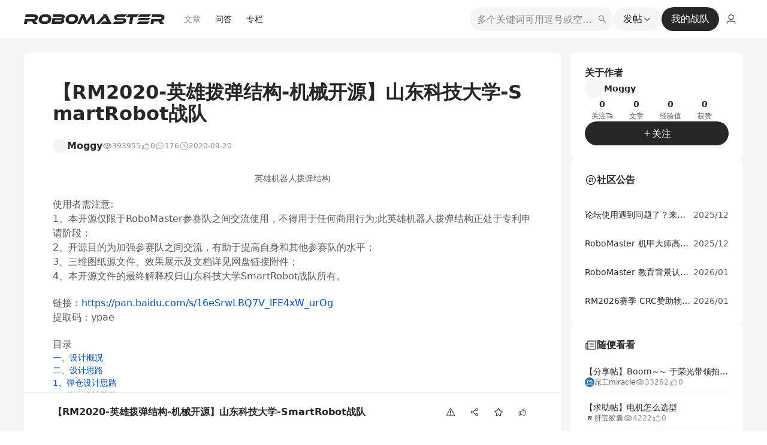

--- FILE ---
content_type: application/javascript
request_url: https://bbs-web-static.robomaster.com/static/prod-rm-bbs-web/_nuxt/9-a1f9aaeb0a61e3a902.js
body_size: 4719
content:
(window.webpackJsonp=window.webpackJsonp||[]).push([[9],{2357:function(t,e,o){"use strict";var n=o(194),r=(o(13),o(98),o(2),o(16),o(2556)),l=o(2557),c=o(211),d=(o(43),o(99)),m=o(110),h=o(212),f={name:"LibraryCommentTextarea",props:{reloadCommentList:{type:Function,default:function(){}},article:{type:Object,default:null}},data:function(){return{loading:!1,commentValue:"",userInfo:this.$store.state.user.userInfo,showWarning:!1,couldEdit:this.$store.state.user.couldEdit}},watch:{$route:function(t){var e=this;"#article-comment"===t.hash&&setTimeout((function(){e.$refs.textArea.focus()}),200)}},methods:{closeWarning:function(){this.showWarning=!1},toUserCenter:function(){window.open(this.$global.userCenterServer,"_blank")},handleSubmit:function(){var t=this;this.loading||(this.commentValue?(this.loading=!0,this.$api.createCommentByArticle({postsId:this.article.id,content:this.$xss(this.commentValue),replyId:""}).then((function(e){return t.loading=!1,"success"===e.message?(t.$message.success({duration:2,content:"评论成功~"}),t.emitCommentSent(),void t.onUpdateComment(e.data)):80002992===e.code&&"请完善个人信息再继续"===e.message?(t.$track("complete_information_click",{scene_name:"评论"}),void(t.showWarning=!0)):void t.$message.error({duration:2,content:e.message})})).catch((function(){t.commentValue="",t.loading=!1}))):this.$message.warning("评论内容不能为空"))},onUpdateComment:function(t){var e={id:t,replyId:"",auditState:d.f.PASS,htmlContent:this.commentValue,contentType:"HTML",createAt:new Date,respondent:{},commentator:this.$store.state.user.userInfo,approvals:0,replies:[]};this.commentValue="",this.$emit("on-update",e)},emitCommentSent:o.n(h)()((function(){m.a.$emit("G_GTAG_COMMENT_SENT")}),500,{leading:!0,trailing:!1})}},x=(o(2825),o(42)),component=Object(x.a)(f,(function(){var t=this,e=t._self._c;return e("div",{staticClass:"library-comment-textarea"},[e("div",{staticClass:"commentTextarea__title"},[t._v("所有评论")]),t._v(" "),t.userInfo&&t.couldEdit?e("div",{staticClass:"commentTextarea__content"},[e("img",{directives:[{name:"lazy",rawName:"v-lazy",value:t.userInfo.avatar,expression:"userInfo.avatar"}],staticClass:"commentTextarea__avatar",attrs:{alt:t.userInfo.nickname}}),t._v(" "),e("a-textarea",{ref:"textArea",attrs:{placeholder:"请输入评论","auto-size":{minRows:3}},model:{value:t.commentValue,callback:function(e){t.commentValue=e},expression:"commentValue"}}),t._v(" "),e("a-config-provider",{attrs:{autoInsertSpaceInButton:!1}},[e("a-button",{directives:[{name:"auth",rawName:"v-auth",value:{handler:t.handleSubmit,scene:"4"},expression:"{ handler: handleSubmit, scene: '4' }"}],attrs:{"html-type":"submit",loading:t.loading,type:"primary"}},[t._v("\n        评论\n      ")])],1)],1):t._e(),t._v(" "),e("g-modal-warning",{attrs:{title:"请完善个人信息",desc:"点击确定跳转更新个人信息，更新后使用更多功能。",visible:t.showWarning,width:360},on:{cancel:t.closeWarning,ok:t.toUserCenter}})],1)}),[],!1,null,"4118b580",null),v=component.exports;installComponents(component,{GModalWarning:o(1252).default});var w={name:"CommentListDetail",components:{CommentTextarea:v,CommentItem:l.a,CommentMain:r.a},props:{article:{type:Object,default:null},source:{type:Number,require:!0}},data:function(){return{pageNo:1,pageSize:15,loading:!1,finished:!1,commonList:[]}},mounted:function(){this.getCommonList()},methods:{sortCommentLeve2:c.s,reloadCommentList:function(){this.loading=!1,this.finished=!1,this.pageNo=1,this.getCommonList()},checkReplies:function(t){return t.replies&&t.replies.length>0},onHandleApproval:function(t){var e=t.id,o=t.replies,r=t.count;o?o.forEach((function(t){t.id===e&&(t.hasApproval=r>0,t.approvals=t.approvals+r)})):this.commonList.forEach((function(t){t.id===e&&(t.hasApproval=r>0,t.approvals=t.approvals+r)})),this.commonList=Object(n.a)(this.commonList)},onDeleteCommentLevel:function(t){var e=t.id,o=t.replies;o?o.forEach((function(t){var o;t.id===e&&(t.content="评论已被该用户删除",t.htmlContent="评论已被该用户删除",t.isDelete=1),(null===(o=t.respondent)||void 0===o?void 0:o.repliedId)===e&&(t.respondent.repliedContent="评论已被该用户删除",t.respondent.repliedIsDelete=1)})):this.commonList.forEach((function(t){t.id===e&&(t.content="评论已被该用户删除",t.htmlContent="评论已被该用户删除",t.isDelete=1)})),this.commonList=Object(n.a)(this.commonList)},onUpdateCommentLevel1:function(t){this.commonList.unshift(t)},updateCommonRepliesList:function(t,e){e.push(t),this.commonList=Object(n.a)(this.commonList)},updateCommonList:function(t,e){e.replies=e.replies||[],e.replies.push(t),this.commonList=Object(n.a)(this.commonList)},getCommonList:function(){var t=this;this.loading||this.finished||(this.loading=!0,this.$api.getCommentListByArticleId({id:this.article.id,pageNo:this.pageNo,pageSize:this.pageSize}).then((function(e){t.loading=!1,t.commonList=1===t.pageNo?null==e?void 0:e.list:[].concat(Object(n.a)(t.commonList),Object(n.a)(null==e?void 0:e.list)),t.pageNo++,(null==e?void 0:e.list.length)<t.pageSize&&(t.finished=!0)})).finally((function(){t.loading=!1})))}}},y=(o(2827),Object(x.a)(w,(function(){var t=this,e=t._self._c;return t.article?e("div",{directives:[{name:"infinite-scroll",rawName:"v-infinite-scroll",value:t.getCommonList,expression:"getCommonList"}],staticClass:"comment-list-container"},[e("div",{staticClass:"library-comment-list",attrs:{id:"article-comment"}},[e("CommentTextarea",{attrs:{article:t.article},on:{"on-update":t.onUpdateCommentLevel1}}),t._v(" "),t._l(t.commonList,(function(o){return e("CommentMain",{key:o.id,attrs:{article:t.article,comment:o,source:t.source},on:{"on-delete":t.onDeleteCommentLevel,"on-approval":t.onHandleApproval,updateCommonList:function(e){return t.updateCommonList(e,o)}},scopedSlots:t._u([{key:"default",fn:function(n){var r=n.deleteReply,l=n.onApproval,c=n.updateCurrentLock,d=n.currentLock;return[o.replies&&o.replies.length?[t._l(t.sortCommentLeve2(o.replies),(function(n,m){return[m<d?e("CommentItem",{key:n.id+n.content,attrs:{"delete-reply":function(){return r(n.id,o.replies)},"on-approval":function(){return l(n,o.replies)},"reload-comment-list":t.reloadCommentList,comment:n,article:t.article,source:t.source},on:{updateCommonList:function(e){t.updateCommonRepliesList(e,o.replies),c(999)}}}):t._e()]})),t._v(" "),o.replies.length>5&&5===d?e("div",{staticClass:"more-reply"},[e("span",{staticClass:"more-text g-hover",on:{click:function(t){return c(o.replies.length)}}},[t._v("点击查看更多")])]):t._e()]:t._e()]}}],null,!0)})})),t._v(" "),e("g-empty",{attrs:{list:t.commonList,finished:t.finished,loading:t.loading}})],2)]):t._e()}),[],!1,null,null,null));e.a=y.exports;installComponents(y,{GEmpty:o(1250).default})},2490:function(t,e,o){var content=o(2826);content.__esModule&&(content=content.default),"string"==typeof content&&(content=[[t.i,content,""]]),content.locals&&(t.exports=content.locals);(0,o(84).default)("314e25af",content,!0,{sourceMap:!1})},2491:function(t,e,o){var content=o(2828);content.__esModule&&(content=content.default),"string"==typeof content&&(content=[[t.i,content,""]]),content.locals&&(t.exports=content.locals);(0,o(84).default)("71a990b6",content,!0,{sourceMap:!1})},2825:function(t,e,o){"use strict";o(2490)},2826:function(t,e,o){var n=o(83)((function(i){return i[1]}));n.push([t.i,".g-main-color[data-v-4118b580]{color:#004fc4}.g-green-color[data-v-4118b580]{color:#12b886}.g-tips-color[data-v-4118b580]{color:#fc7d0e}.font-color-first[data-v-4118b580]{color:#333}.font-color-second[data-v-4118b580]{color:rgba(0,0,0,.85)}.font-color-third[data-v-4118b580]{color:#999}code[data-v-4118b580]:not(.hljs):not(.highlight-chroma):not([class^=language]):not([id^=w-e-element]){background-color:#fff5f5!important;border-radius:8px;color:#ff502c;font-size:14px;margin:0 4px;padding:2px 4px}.g-radius[data-v-4118b580]{border-radius:8px}.g-disabled[data-v-4118b580],.g-sub-color[data-v-4118b580],.g-sub-title[data-v-4118b580]{color:#b4b7bb}.g-display-flex[data-v-4118b580]{display:flex}.g-flex-align-center[data-v-4118b580],.g-flex-between[data-v-4118b580]{align-items:center;display:flex}.g-flex-between[data-v-4118b580]{justify-content:space-between}.g-margin-top[data-v-4118b580]{margin-top:15px}.g-margin-bottom[data-v-4118b580]{margin-bottom:15px}.g-avatar-border[data-v-4118b580]{border:1px solid #f4f4f4}.g-content-container[data-v-4118b580]{background-color:#fff;border-radius:8px;height:100%;width:896px}.g-content-container-shuck[data-v-4118b580]{display:flex;height:100%;justify-content:space-between;min-height:100vh;width:100%}.g-small-font[data-v-4118b580]{font-size:12px}.g-hover[data-v-4118b580]{cursor:pointer}.g-hover[data-v-4118b580]:hover{color:#004fc4!important}.g-bg-hover[data-v-4118b580]{cursor:pointer}.g-bg-hover[data-v-4118b580]:hover{background-color:rgba(5,105,204,.06)!important;color:#004fc4!important}.g-active[data-v-4118b580]{font-weight:500}.g-active[data-v-4118b580],.g-selected[data-v-4118b580]{color:#004fc4!important}.g-active-tag[data-v-4118b580]{background-color:#004fc4!important;color:#fff!important}.g-bm-border[data-v-4118b580]{border-bottom:1px solid #f4f4f4}.g-hidden-line1[data-v-4118b580]{overflow:hidden;text-overflow:ellipsis;white-space:nowrap}.g-hidden-line2[data-v-4118b580]{-webkit-line-clamp:2}.g-hidden-line2[data-v-4118b580],.g-hidden-line3[data-v-4118b580]{display:block;display:-webkit-box;max-width:100%;overflow:hidden;text-overflow:ellipsis;-webkit-box-orient:vertical;white-space:normal}.g-hidden-line3[data-v-4118b580]{-webkit-line-clamp:3}.g-box-shadow[data-v-4118b580]{box-shadow:-2px 0 4px 3px rgba(0,79,196,.05)}.g-tag[data-v-4118b580]{background-color:#f5f5f5;border-radius:4px;color:rgba(0,0,0,.65);display:inline-block;font-size:12px;font-style:normal;font-weight:400;line-height:16px;margin-right:4px;padding:2px 6px}.g-tag-hover[data-v-4118b580]{cursor:pointer;padding:2px}.g-tag-hover[data-v-4118b580]:hover{background-color:#f5f5f5;border-radius:3px}.g-button-base[data-v-4118b580],.g-button-cancel[data-v-4118b580]{align-items:center;border-radius:4px;cursor:pointer;display:flex;font-style:normal;justify-content:center;min-width:68px;padding:0 12px;text-align:center;transition:all .3s ease;-webkit-user-select:none;-moz-user-select:none;user-select:none}.g-button-cancel[data-v-4118b580]{background-color:rgba(0,0,0,.04);color:rgba(0,0,0,.85);font-size:14px;font-weight:400;height:32px;line-height:32px}.g-button-cancel[data-v-4118b580]:hover{background-color:rgba(0,0,0,.08)}.g-button-cancel[data-v-4118b580]:active{background-color:rgba(0,0,0,.15)}.g-button-confirm[data-v-4118b580]{align-items:center;background-color:rgba(0,0,0,.85);border-radius:4px;color:#fff;cursor:pointer;display:flex;font-style:normal;font-weight:400;height:32px;justify-content:center;line-height:32px;min-width:68px;padding:0 12px;text-align:center;transition:all .3s ease;-webkit-user-select:none;-moz-user-select:none;user-select:none}.g-button-confirm[data-v-4118b580]:hover{background-color:rgba(0,0,0,.65)}.g-button-confirm[data-v-4118b580]:active{background-color:rgba(0,0,0,.85)}.g-button-disabled[data-v-4118b580]{align-items:center;border-radius:4px;color:rgba(0,0,0,.25);cursor:pointer;cursor:not-allowed;display:flex;font-style:normal;font-weight:400;height:32px;justify-content:center;line-height:32px;min-width:68px;padding:0 12px;text-align:center;transition:all .3s ease;-webkit-user-select:none;-moz-user-select:none;user-select:none}.g-button-disabled[data-v-4118b580],.g-button-disabled[data-v-4118b580]:active,.g-button-disabled[data-v-4118b580]:hover{background-color:rgba(0,0,0,.04)}.g-fixed-width-box[data-v-4118b580]{margin-left:auto;margin-right:auto;max-width:1200px;min-width:1200px;width:1200px}.g-button-primary[data-v-4118b580]{background-color:rgba(0,0,0,.85);border-radius:4px;color:#fff;cursor:pointer;font-size:16px;font-weight:400;height:40px;line-height:40px;overflow:hidden;padding:0 24px;text-align:center;transition:all .3s ease;-webkit-user-select:none;-moz-user-select:none;user-select:none}.g-button-primary[data-v-4118b580]:hover{background-color:rgba(0,0,0,.65)}.g-button-primary[data-v-4118b580]:active{background-color:rgba(0,0,0,.85)}.page-layout-container .ant-table-wrapper .ant-table-thead>tr>th[data-v-4118b580]{background:none;border-bottom:1px solid rgba(0,0,0,.149);color:rgba(0,0,0,.851);font-size:14px;font-weight:600;line-height:20px}.page-layout-container .ant-table-wrapper .ant-table-tbody>tr>td[data-v-4118b580]{border-bottom:1px solid rgba(0,0,0,.149)}.page-layout-container .ant-table-wrapper .ant-table-tbody>tr:nth-child(odd)>td[data-v-4118b580]{background:rgba(0,0,0,.02)}.page-layout-container .ant-table-wrapper .ant-table-tbody>tr:nth-child(2n):hover>td[data-v-4118b580]{background:none}@media screen and (max-width:884px){#__nuxt[data-v-4118b580]{min-width:auto}.g-margin-top[data-v-4118b580]{margin-top:7.5px}.arrow-left[data-v-4118b580]{left:12px!important}.arrow-left[data-v-4118b580],.arrow-right[data-v-4118b580],.he-close-icon[data-v-4118b580]{font-size:16px!important;height:32px!important;line-height:32px!important;width:32px!important}.arrow-right[data-v-4118b580],.he-close-icon[data-v-4118b580]{right:12px!important}.g-fixed-width-box[data-v-4118b580]{max-width:none;min-width:auto;width:100%}}.ant-popover .ant-popover-arrow[data-v-4118b580]{display:none}.ant-popover .ant-popover-content .ant-popover-inner[data-v-4118b580]{border-radius:8px;box-shadow:0 4px 16px 0 rgba(0,0,0,.102);padding:8px 0}.library-comment-textarea[data-v-4118b580]{border-bottom:1px solid rgba(0,0,0,.078);padding-bottom:24px}.library-comment-textarea .commentTextarea__title[data-v-4118b580]{color:rgba(0,0,0,.851);font-size:18px;font-weight:600;line-height:24px}.library-comment-textarea .commentTextarea__content[data-v-4118b580]{display:flex;margin-top:24px}.library-comment-textarea .commentTextarea__content .commentTextarea__avatar[data-v-4118b580]{border-radius:999px;flex-shrink:0;height:40px;margin-right:12px;-o-object-fit:cover;object-fit:cover;width:40px}.library-comment-textarea .commentTextarea__content[data-v-4118b580] .ant-input{background:rgba(0,0,0,.039);border:none;border-radius:4px;color:rgba(0,0,0,.851);font-size:16px;line-height:20px;margin-right:16px;padding:12px 16px;resize:none;scrollbar-width:none}.library-comment-textarea .commentTextarea__content[data-v-4118b580] .ant-input::-moz-placeholder{color:rgba(0,0,0,.451)}.library-comment-textarea .commentTextarea__content[data-v-4118b580] .ant-input::placeholder{color:rgba(0,0,0,.451)}.library-comment-textarea .commentTextarea__content[data-v-4118b580] .ant-input:focus{box-shadow:none}.library-comment-textarea .commentTextarea__content[data-v-4118b580] .ant-btn{background:rgba(0,0,0,.851);border:none;border-radius:4px;display:flex;font-size:16px;height:40px;line-height:20px;padding:10px 24px;transition:all .3s ease}.library-comment-textarea .commentTextarea__content[data-v-4118b580] .ant-btn:hover{background:rgba(0,0,0,.651)}.library-comment-textarea .commentTextarea__content[data-v-4118b580] .ant-btn:active{background:rgba(0,0,0,.851)}@media screen and (max-width:884px){.library-comment-textarea .commentTextarea__content[data-v-4118b580] .ant-btn{padding:10px 16px}}",""]),n.locals={},t.exports=n},2827:function(t,e,o){"use strict";o(2491)},2828:function(t,e,o){var n=o(83)((function(i){return i[1]}));n.push([t.i,".g-main-color{color:#004fc4}.g-green-color{color:#12b886}.g-tips-color{color:#fc7d0e}.font-color-first{color:#333}.font-color-second{color:rgba(0,0,0,.85)}.font-color-third{color:#999}code:not(.hljs):not(.highlight-chroma):not([class^=language]):not([id^=w-e-element]){background-color:#fff5f5!important;border-radius:8px;color:#ff502c;font-size:14px;margin:0 4px;padding:2px 4px}.g-radius{border-radius:8px}.g-disabled,.g-sub-color,.g-sub-title{color:#b4b7bb}.g-display-flex{display:flex}.g-flex-align-center,.g-flex-between{align-items:center;display:flex}.g-flex-between{justify-content:space-between}.g-margin-top{margin-top:15px}.g-margin-bottom{margin-bottom:15px}.g-avatar-border{border:1px solid #f4f4f4}.g-content-container{background-color:#fff;border-radius:8px;height:100%;width:896px}.g-content-container-shuck{display:flex;height:100%;justify-content:space-between;min-height:100vh;width:100%}.g-small-font{font-size:12px}.g-hover{cursor:pointer}.g-hover:hover{color:#004fc4!important}.g-bg-hover{cursor:pointer}.g-bg-hover:hover{background-color:rgba(5,105,204,.06)!important;color:#004fc4!important}.g-active{font-weight:500}.g-active,.g-selected{color:#004fc4!important}.g-active-tag{background-color:#004fc4!important;color:#fff!important}.g-bm-border{border-bottom:1px solid #f4f4f4}.g-hidden-line1{overflow:hidden;text-overflow:ellipsis;white-space:nowrap}.g-hidden-line2{-webkit-line-clamp:2}.g-hidden-line2,.g-hidden-line3{display:block;display:-webkit-box;max-width:100%;overflow:hidden;text-overflow:ellipsis;-webkit-box-orient:vertical;white-space:normal}.g-hidden-line3{-webkit-line-clamp:3}.g-box-shadow{box-shadow:-2px 0 4px 3px rgba(0,79,196,.05)}.g-tag{background-color:#f5f5f5;border-radius:4px;color:rgba(0,0,0,.65);display:inline-block;font-size:12px;font-style:normal;font-weight:400;line-height:16px;margin-right:4px;padding:2px 6px}.g-tag-hover{cursor:pointer;padding:2px}.g-tag-hover:hover{background-color:#f5f5f5;border-radius:3px}.g-button-base,.g-button-cancel{align-items:center;border-radius:4px;cursor:pointer;display:flex;font-style:normal;justify-content:center;min-width:68px;padding:0 12px;text-align:center;transition:all .3s ease;-webkit-user-select:none;-moz-user-select:none;user-select:none}.g-button-cancel{background-color:rgba(0,0,0,.04);color:rgba(0,0,0,.85);font-size:14px;font-weight:400;height:32px;line-height:32px}.g-button-cancel:hover{background-color:rgba(0,0,0,.08)}.g-button-cancel:active{background-color:rgba(0,0,0,.15)}.g-button-confirm{align-items:center;background-color:rgba(0,0,0,.85);border-radius:4px;color:#fff;cursor:pointer;display:flex;font-style:normal;font-weight:400;height:32px;justify-content:center;line-height:32px;min-width:68px;padding:0 12px;text-align:center;transition:all .3s ease;-webkit-user-select:none;-moz-user-select:none;user-select:none}.g-button-confirm:hover{background-color:rgba(0,0,0,.65)}.g-button-confirm:active{background-color:rgba(0,0,0,.85)}.g-button-disabled{align-items:center;border-radius:4px;color:rgba(0,0,0,.25);cursor:pointer;cursor:not-allowed;display:flex;font-style:normal;font-weight:400;height:32px;justify-content:center;line-height:32px;min-width:68px;padding:0 12px;text-align:center;transition:all .3s ease;-webkit-user-select:none;-moz-user-select:none;user-select:none}.g-button-disabled,.g-button-disabled:active,.g-button-disabled:hover{background-color:rgba(0,0,0,.04)}.g-fixed-width-box{margin-left:auto;margin-right:auto;max-width:1200px;min-width:1200px;width:1200px}.g-button-primary{background-color:rgba(0,0,0,.85);border-radius:4px;color:#fff;cursor:pointer;font-size:16px;font-weight:400;height:40px;line-height:40px;overflow:hidden;padding:0 24px;text-align:center;transition:all .3s ease;-webkit-user-select:none;-moz-user-select:none;user-select:none}.g-button-primary:hover{background-color:rgba(0,0,0,.65)}.g-button-primary:active{background-color:rgba(0,0,0,.85)}.page-layout-container .ant-table-wrapper .ant-table-thead>tr>th{background:none;border-bottom:1px solid rgba(0,0,0,.149);color:rgba(0,0,0,.851);font-size:14px;font-weight:600;line-height:20px}.page-layout-container .ant-table-wrapper .ant-table-tbody>tr>td{border-bottom:1px solid rgba(0,0,0,.149)}.page-layout-container .ant-table-wrapper .ant-table-tbody>tr:nth-child(odd)>td{background:rgba(0,0,0,.02)}.page-layout-container .ant-table-wrapper .ant-table-tbody>tr:nth-child(2n):hover>td{background:none}@media screen and (max-width:884px){#__nuxt{min-width:auto}.g-margin-top{margin-top:7.5px}.arrow-left{left:12px!important}.arrow-left,.arrow-right,.he-close-icon{font-size:16px!important;height:32px!important;line-height:32px!important;width:32px!important}.arrow-right,.he-close-icon{right:12px!important}.g-fixed-width-box{max-width:none;min-width:auto;width:100%}}.ant-popover .ant-popover-arrow{display:none}.ant-popover .ant-popover-content .ant-popover-inner{border-radius:8px;box-shadow:0 4px 16px 0 rgba(0,0,0,.102);padding:8px 0}.library-comment-list{background-color:#fff;border-radius:0 0 8px 8px;padding:48px}.library-comment-list .comment-children-items{margin-left:1px}.library-comment-list .more-reply{padding:15px;text-align:center}@media screen and (max-width:884px){.library-comment-list{border-radius:0;padding:48px 24px 32px}}",""]),n.locals={},t.exports=n}}]);

--- FILE ---
content_type: application/javascript
request_url: https://bbs-web-static.robomaster.com/static/prod-rm-bbs-web/_nuxt/5-fbf4e9029bab7ee70e.js
body_size: 19981
content:
(window.webpackJsonp=window.webpackJsonp||[]).push([[5,85,88,100,101,115,116,145],{2244:function(t,e,o){"use strict";o.d(e,"b",(function(){return n})),o.d(e,"a",(function(){return r})),o.d(e,"g",(function(){return c})),o.d(e,"h",(function(){return l})),o.d(e,"f",(function(){return d})),o.d(e,"j",(function(){return m})),o.d(e,"l",(function(){return f})),o.d(e,"k",(function(){return h})),o.d(e,"e",(function(){return v})),o.d(e,"d",(function(){return x})),o.d(e,"i",(function(){return w})),o.d(e,"c",(function(){return y}));var n={Captain:"队长",Teacher:"领队老师",Member:"战队成员"},r=["Captain","Teacher"],c={invitationCode:{label:"邀请码",tips:"首次创建战队请通过微信联系赛务（微信号：rmsaiwu）获取邀请码，邀请码仅允许使用一次。"},teamName:{label:"战队中文名",tips:"队伍自定义名称不得超过 16 个字符（每个汉字计 2 个字符，每个英文字母计 1 个字符），不可包含校名、校名简称、校名英文简称、“队”“团队”“战队”等字眼或“*/-+”等特殊符号。队名需体现参赛队伍积极进取的精神，需符合国家有关法律法规的规定。如组委会判定队名不符合比赛精神，有权要求参赛队伍重新修改队名，或拒绝战队创建申请。"},teamEnName:{label:"战队英文名",tips:'Any team participating in different competitions must use the same team name. A team’s name must be in the format of “XXX Team”, where “XXX” shall be the team’s self-chosen name. The total length of the team name should not exceed 16 English letters or 8 Chinese characters. The team name must not include the school name or its abbreviation in Chinese/English, or such Chinese characters as “队”, “团队”, and “战队” which mean "team" in English, or other special symbols such as "*/-+”. The team name must reflect the positive and pioneering spirit of the team and comply with relevant laws and regulations in China. The team name must reflect the positive and pioneering spirit of the team and comply with relevant state laws and regulations. If the RMOC determines that a team’s name does not align with the spirit of the competition, it has the right to require the team to change its name.'},teamSlogan:{label:"战队口号",tips:"战队口号不得超过50个字符（每个汉字计 2 个字符，每个英文字母计 1 个字符）。"},phoneNumber:{label:"战队申请人联系方式",tips:"请填写正确的手机号，赛务有可能会通过此联系方式沟通创建战队事宜。"},school:{label:"代表学校",tips:"原则上，在同一赛事（挑战项目）中，一所学校仅有一支参赛队伍拥有参赛资格。若存在学校各校区不在同一城市等情况，导致有参赛意向的学生无法共同组队参赛，经组委会核实后，允许学校以不同校区组队参赛。两所没有单独参赛队伍的学校可以跨校组成联队。A. 在联队建立前，需由相关联队方结合自身实际情况，通过充分沟通建队规划后方可组建。因联队产生的运营研发成本、人员分配以及因此可能出现的其他争议由联队方自行处理解决，组委会概不负责。B. 联队确立后不得拆分，仅允许以该联队身份参加本赛季超级对抗赛。通过报名审核的联队若拆分，视为自行放弃参赛资格。C. 联队的队名结尾以“联队”替代“战队”。联队需将参赛队伍所在学校出具的联队声明函上传至报名系统。联队声明函模板见报名系统环节说明。"},institution:{label:"校内所属机构",tips:"队伍所属校内机构或二级教学科研单位，如工训中心/创新中心/所在学院等。"}},l="https://rm-static.djicdn.com/documents/73177/a3f53492e6451728563093447429571.png",d={80006e3:"该学校已有审核通过的战队，若继续提交有可能审核不通过。可尝试通过微信联系赛务号（二维码）获取战队管理授权",80006001:"邀请码已被使用",80006002:"邀请码无效",80006003:"创建失败",80006004:"战队名称非法",80006005:"战队名称超长",80006006:"战队口号超长",80006007:"联系人手机号长度不符合要求",80006008:"联系人手机号不符合要求",80006009:"学校不存在",80006010:"学校名字不一致",80006019:"该战队中文名已存在，请重新输入后提交",80006020:"该战队英文名已存在，请重新输入后提交",80006021:"“领队老师”已超过上限，请调整后重新设置",80006022:"“队长”已超过上限，请调整后重新设置"},m={1:"TEAM",2:"UNITED"},f={TEAM:"战队",UNITED:"联队"},h={1:"战队",2:"联队"},v={pending:"审核中",approved:"已通过",rejected:"请联系战队队长重新申请",notApplied:"未申请"},x={pending:"pending",approved:"approved",rejected:"rejected",notApplied:"notApplied"},w="https://bbs-web-static.robomaster.com/bbs-prod/edba5b45565949cc9fda214a7f39bb4e/teamAvatarDefault.png",y={membersActivity:"老队员活动",invitationLink:"邀请链接"}},2254:function(t,e,o){var content=o(2265);content.__esModule&&(content=content.default),"string"==typeof content&&(content=[[t.i,content,""]]),content.locals&&(t.exports=content.locals);(0,o(84).default)("3c53bd65",content,!0,{sourceMap:!1})},2261:function(t,e,o){"use strict";var n=o(2263),r={"text/plain":"Text","text/html":"Url",default:"Text"};t.exports=function(text,t){var e,o,c,l,d,mark,m=!1;t||(t={}),e=t.debug||!1;try{if(c=n(),l=document.createRange(),d=document.getSelection(),(mark=document.createElement("span")).textContent=text,mark.ariaHidden="true",mark.style.all="unset",mark.style.position="fixed",mark.style.top=0,mark.style.clip="rect(0, 0, 0, 0)",mark.style.whiteSpace="pre",mark.style.webkitUserSelect="text",mark.style.MozUserSelect="text",mark.style.msUserSelect="text",mark.style.userSelect="text",mark.addEventListener("copy",(function(o){if(o.stopPropagation(),t.format)if(o.preventDefault(),void 0===o.clipboardData){e&&console.warn("unable to use e.clipboardData"),e&&console.warn("trying IE specific stuff"),window.clipboardData.clearData();var n=r[t.format]||r.default;window.clipboardData.setData(n,text)}else o.clipboardData.clearData(),o.clipboardData.setData(t.format,text);t.onCopy&&(o.preventDefault(),t.onCopy(o.clipboardData))})),document.body.appendChild(mark),l.selectNodeContents(mark),d.addRange(l),!document.execCommand("copy"))throw new Error("copy command was unsuccessful");m=!0}catch(n){e&&console.error("unable to copy using execCommand: ",n),e&&console.warn("trying IE specific stuff");try{window.clipboardData.setData(t.format||"text",text),t.onCopy&&t.onCopy(window.clipboardData),m=!0}catch(n){e&&console.error("unable to copy using clipboardData: ",n),e&&console.error("falling back to prompt"),o=function(t){var e=(/mac os x/i.test(navigator.userAgent)?"⌘":"Ctrl")+"+C";return t.replace(/#{\s*key\s*}/g,e)}("message"in t?t.message:"Copy to clipboard: #{key}, Enter"),window.prompt(o,text)}}finally{d&&("function"==typeof d.removeRange?d.removeRange(l):d.removeAllRanges()),mark&&document.body.removeChild(mark),c()}return m}},2263:function(t,e){t.exports=function(){var t=document.getSelection();if(!t.rangeCount)return function(){};for(var e=document.activeElement,o=[],i=0;i<t.rangeCount;i++)o.push(t.getRangeAt(i));switch(e.tagName.toUpperCase()){case"INPUT":case"TEXTAREA":e.blur();break;default:e=null}return t.removeAllRanges(),function(){"Caret"===t.type&&t.removeAllRanges(),t.rangeCount||o.forEach((function(e){t.addRange(e)})),e&&e.focus()}}},2264:function(t,e,o){"use strict";o(2254)},2265:function(t,e,o){var n=o(83)((function(i){return i[1]}));n.push([t.i,".g-main-color[data-v-7eab65e6]{color:#004fc4}.g-green-color[data-v-7eab65e6]{color:#12b886}.g-tips-color[data-v-7eab65e6]{color:#fc7d0e}.font-color-first[data-v-7eab65e6]{color:#333}.font-color-second[data-v-7eab65e6]{color:rgba(0,0,0,.85)}.font-color-third[data-v-7eab65e6]{color:#999}code[data-v-7eab65e6]:not(.hljs):not(.highlight-chroma):not([class^=language]):not([id^=w-e-element]){background-color:#fff5f5!important;border-radius:8px;color:#ff502c;font-size:14px;margin:0 4px;padding:2px 4px}.g-radius[data-v-7eab65e6]{border-radius:8px}.g-disabled[data-v-7eab65e6],.g-sub-color[data-v-7eab65e6],.g-sub-title[data-v-7eab65e6]{color:#b4b7bb}.g-display-flex[data-v-7eab65e6]{display:flex}.g-flex-align-center[data-v-7eab65e6],.g-flex-between[data-v-7eab65e6]{align-items:center;display:flex}.g-flex-between[data-v-7eab65e6]{justify-content:space-between}.g-margin-top[data-v-7eab65e6]{margin-top:15px}.g-margin-bottom[data-v-7eab65e6]{margin-bottom:15px}.g-avatar-border[data-v-7eab65e6]{border:1px solid #f4f4f4}.g-content-container[data-v-7eab65e6]{background-color:#fff;border-radius:8px;height:100%;width:896px}.g-content-container-shuck[data-v-7eab65e6]{display:flex;height:100%;justify-content:space-between;min-height:100vh;width:100%}.g-small-font[data-v-7eab65e6]{font-size:12px}.g-hover[data-v-7eab65e6]{cursor:pointer}.g-hover[data-v-7eab65e6]:hover{color:#004fc4!important}.g-bg-hover[data-v-7eab65e6]{cursor:pointer}.g-bg-hover[data-v-7eab65e6]:hover{background-color:rgba(5,105,204,.06)!important;color:#004fc4!important}.g-active[data-v-7eab65e6]{font-weight:500}.g-active[data-v-7eab65e6],.g-selected[data-v-7eab65e6]{color:#004fc4!important}.g-active-tag[data-v-7eab65e6]{background-color:#004fc4!important;color:#fff!important}.g-bm-border[data-v-7eab65e6]{border-bottom:1px solid #f4f4f4}.g-hidden-line1[data-v-7eab65e6]{overflow:hidden;text-overflow:ellipsis;white-space:nowrap}.g-hidden-line2[data-v-7eab65e6]{-webkit-line-clamp:2}.g-hidden-line2[data-v-7eab65e6],.g-hidden-line3[data-v-7eab65e6]{display:block;display:-webkit-box;max-width:100%;overflow:hidden;text-overflow:ellipsis;-webkit-box-orient:vertical;white-space:normal}.g-hidden-line3[data-v-7eab65e6]{-webkit-line-clamp:3}.g-box-shadow[data-v-7eab65e6]{box-shadow:-2px 0 4px 3px rgba(0,79,196,.05)}.g-tag[data-v-7eab65e6]{background-color:#f5f5f5;border-radius:4px;color:rgba(0,0,0,.65);display:inline-block;font-size:12px;font-style:normal;font-weight:400;line-height:16px;margin-right:4px;padding:2px 6px}.g-tag-hover[data-v-7eab65e6]{cursor:pointer;padding:2px}.g-tag-hover[data-v-7eab65e6]:hover{background-color:#f5f5f5;border-radius:3px}.g-button-base[data-v-7eab65e6],.g-button-cancel[data-v-7eab65e6]{align-items:center;border-radius:4px;cursor:pointer;display:flex;font-style:normal;justify-content:center;min-width:68px;padding:0 12px;text-align:center;transition:all .3s ease;-webkit-user-select:none;-moz-user-select:none;user-select:none}.g-button-cancel[data-v-7eab65e6]{background-color:rgba(0,0,0,.04);color:rgba(0,0,0,.85);font-size:14px;font-weight:400;height:32px;line-height:32px}.g-button-cancel[data-v-7eab65e6]:hover{background-color:rgba(0,0,0,.08)}.g-button-cancel[data-v-7eab65e6]:active{background-color:rgba(0,0,0,.15)}.g-button-confirm[data-v-7eab65e6]{align-items:center;background-color:rgba(0,0,0,.85);border-radius:4px;color:#fff;cursor:pointer;display:flex;font-style:normal;font-weight:400;height:32px;justify-content:center;line-height:32px;min-width:68px;padding:0 12px;text-align:center;transition:all .3s ease;-webkit-user-select:none;-moz-user-select:none;user-select:none}.g-button-confirm[data-v-7eab65e6]:hover{background-color:rgba(0,0,0,.65)}.g-button-confirm[data-v-7eab65e6]:active{background-color:rgba(0,0,0,.85)}.g-button-disabled[data-v-7eab65e6]{align-items:center;border-radius:4px;color:rgba(0,0,0,.25);cursor:pointer;cursor:not-allowed;display:flex;font-style:normal;font-weight:400;height:32px;justify-content:center;line-height:32px;min-width:68px;padding:0 12px;text-align:center;transition:all .3s ease;-webkit-user-select:none;-moz-user-select:none;user-select:none}.g-button-disabled[data-v-7eab65e6],.g-button-disabled[data-v-7eab65e6]:active,.g-button-disabled[data-v-7eab65e6]:hover{background-color:rgba(0,0,0,.04)}.g-fixed-width-box[data-v-7eab65e6]{margin-left:auto;margin-right:auto;max-width:1200px;min-width:1200px;width:1200px}.g-button-primary[data-v-7eab65e6]{background-color:rgba(0,0,0,.85);border-radius:4px;color:#fff;cursor:pointer;font-size:16px;font-weight:400;height:40px;line-height:40px;overflow:hidden;padding:0 24px;text-align:center;transition:all .3s ease;-webkit-user-select:none;-moz-user-select:none;user-select:none}.g-button-primary[data-v-7eab65e6]:hover{background-color:rgba(0,0,0,.65)}.g-button-primary[data-v-7eab65e6]:active{background-color:rgba(0,0,0,.85)}.page-layout-container .ant-table-wrapper .ant-table-thead>tr>th[data-v-7eab65e6]{background:none;border-bottom:1px solid rgba(0,0,0,.149);color:rgba(0,0,0,.851);font-size:14px;font-weight:600;line-height:20px}.page-layout-container .ant-table-wrapper .ant-table-tbody>tr>td[data-v-7eab65e6]{border-bottom:1px solid rgba(0,0,0,.149)}.page-layout-container .ant-table-wrapper .ant-table-tbody>tr:nth-child(odd)>td[data-v-7eab65e6]{background:rgba(0,0,0,.02)}.page-layout-container .ant-table-wrapper .ant-table-tbody>tr:nth-child(2n):hover>td[data-v-7eab65e6]{background:none}@media screen and (max-width:884px){#__nuxt[data-v-7eab65e6]{min-width:auto}.g-margin-top[data-v-7eab65e6]{margin-top:7.5px}.arrow-left[data-v-7eab65e6]{left:12px!important}.arrow-left[data-v-7eab65e6],.arrow-right[data-v-7eab65e6],.he-close-icon[data-v-7eab65e6]{font-size:16px!important;height:32px!important;line-height:32px!important;width:32px!important}.arrow-right[data-v-7eab65e6],.he-close-icon[data-v-7eab65e6]{right:12px!important}.g-fixed-width-box[data-v-7eab65e6]{max-width:none;min-width:auto;width:100%}}.ant-popover .ant-popover-arrow[data-v-7eab65e6]{display:none}.ant-popover .ant-popover-content .ant-popover-inner[data-v-7eab65e6]{border-radius:8px;box-shadow:0 4px 16px 0 rgba(0,0,0,.102);padding:8px 0}.g-space[data-v-7eab65e6]{color:#dedede;flex-shrink:0;font-size:12px}.g-space .space-item[data-v-7eab65e6]{display:inline-block}",""]),n.locals={},t.exports=n},2272:function(t,e,o){"use strict";var n=o(194),r=(o(13),o(1254),o(2),o(16),o(43),o(2261)),c=o.n(r),l=o(110),d={name:"RichEditor",props:{htmlText:{type:String,default:""},isContent:{type:Boolean,default:!1},attachments:{type:Array,default:function(){return[]}},isMarkdown:{type:Boolean,default:!1}},data:function(){return{isClient:!1,editor:null,loading:!1,html:"",editorConfig:{readOnly:!0},mode:"default"}},watch:{htmlText:function(t){this.val!==this.html&&(this.html=this.formatContent(t))}},beforeDestroy:function(){var t,e;null===(t=this.iframeLazy)||void 0===t||null===(e=t.destroy)||void 0===e||e.call(t);var o=this.editor;null!=o&&o.destroy()},mounted:function(){this.html=this.formatContent(this.htmlText),this.insertCopyBtn()},methods:{formatContent:function(t){try{var e=this.$removeInvalidAttrs(t),o=(new DOMParser).parseFromString(e,"text/html"),r=o.querySelectorAll('a[data-w-e-type="attachment"][data-file-state="pending"]'),c=o.querySelectorAll('a[data-w-e-type="attachment"][data-file-state="uploading"]'),l=o.querySelectorAll('a[data-w-e-type="attachment"][data-file-state="uploadFailed"]'),d=[].concat(Object(n.a)(r),Object(n.a)(c),Object(n.a)(l));return(null==d?void 0:d.length)>0&&d.forEach((function(element){return null==element?void 0:element.remove()})),o.body.innerHTML}catch(e){return console.log(e),t}},onClick:function(t){"IMG"===t.target.tagName&&this.$viewerApi({images:[t.target.src],options:{navbar:!1,toolbar:!1,button:!1}})},onCreated:function(t){this.editor||(this.updateDirectory(),this.editor=Object.seal(t),Array.isArray(this.attachments)&&this.attachments.length>0&&this.$filePreview(this.attachments,"rick-viewer-container"),this.iframeLazy=this.$iframeLazy("rick-viewer-container"),this.$emit("after"))},updateDirectory:function(){this.isContent&&l.a.$emit("G_UPDATE_DIRECTORY","rick-viewer-container")},insertCopyBtn:function(){try{for(var t=document.getElementById("rick-viewer-container").getElementsByTagName("pre"),e=function(i){var e=document.createElement("span");e.setAttribute("class","copy-code-btn");var text=document.createTextNode("复制");e.appendChild(text),e.addEventListener("click",(function(){c()(t[i].firstChild.textContent)&&(text.textContent="复制成功",setTimeout((function(){text.textContent="复制"}),800))})),t[i].appendChild(e)},i=0;i<t.length;i++)e(i)}catch(t){console.log(t)}}}},m=(o(2331),o(42)),component=Object(m.a)(d,(function(){var t=this,e=t._self._c;return e("div",{staticClass:"common-rich-editor",attrs:{id:"rick-viewer-container"},on:{click:t.onClick}},[e("client-only",[e("rick-editor",{staticClass:"editor-content-container",attrs:{"default-config":t.editorConfig,mode:t.mode,isMarkdown:t.isMarkdown,attachments:t.attachments},on:{onCreated:t.onCreated},model:{value:t.html,callback:function(e){t.html=e},expression:"html"}}),t._v(" "),e("div",{attrs:{slot:"placeholder"},slot:"placeholder"})],1)],1)}),[],!1,null,null,null);e.a=component.exports},2274:function(t,e,o){"use strict";o.r(e);o(98);var n={name:"GSPACE",props:{point:{type:Boolean,default:!1},size:{type:Number,default:2}},data:function(){return{spaceWidth:3}}},r=(o(2264),o(42)),component=Object(r.a)(n,(function(){var t=this,e=t._self._c;return e("span",{staticClass:"g-space"},[e("span",{staticClass:"space-item",style:{width:"".concat(t.size*t.spaceWidth,"px")}}),t._v(" "),t.point?e("span",[t._v("·")]):e("span",[t._v("|")]),t._v(" "),e("span",{staticClass:"space-item",style:{width:"".concat(t.size*t.spaceWidth,"px")}})])}),[],!1,null,"7eab65e6",null);e.default=component.exports},2276:function(t,e,o){"use strict";o(2);var n={props:["postId","iconCls","source","isFaq"],data:function(){return{modalShowState:!1,contentData:"",isSubmitting:!1,className:this.iconCls,showWarning:!1}},beforeDestroy:function(){var t=document.getElementById("common-header-box");t&&(t.style.zIndex="100")},methods:{closeWarning:function(){this.showWarning=!1},toUserCenter:function(){window.open(this.$global.userCenterServer,"_blank")},showReportModal:function(){var t=document.getElementById("common-header-box");t&&(t.style.zIndex="-1"),document.body.style.overflow="hidden",this.modalShowState=!0},closeReportModal:function(){var t=document.getElementById("common-header-box");t&&(t.style.zIndex="100"),document.body.style.overflow="auto",this.modalShowState=!1},finished:function(){var t=this;this.contentData&&!this.isSubmitting&&(this.isSubmitting=!0,this.$api.createReportOfPosts(this.postId,this.source,this.contentData).then((function(e){return e.success?(t.$message.success("举报成功！"),void t.closeReportModal()):80002992===e.code&&"请完善个人信息再继续"===e.message?(t.$track("complete_information_click",{scene_name:"举报"}),void(t.showWarning=!0)):void t.$message.error(e.message)})).catch((function(e){console.log(e),t.$message.error("举报失败，请稍后重试。")})).finally((function(){t.isSubmitting=!1})))}}},r=(o(2348),o(42)),component=Object(r.a)(n,(function(){var t=this,e=t._self._c;return e("div",[e("div",{directives:[{name:"auth",rawName:"v-auth",value:{handler:t.showReportModal,scene:"6"},expression:"{ handler: showReportModal, scene: '6' }"}],class:["reportItemIcon",t.className]},[t.isFaq?e("a-button",{staticClass:"reportItem--isFaq",attrs:{type:"primary"}},[e("a-icon",{staticStyle:{color:"#fff"},attrs:{type:"warning",theme:"filled"}}),t._v("\n      "+t._s("举报")+"\n    ")],1):e("g-icon-report")],1),t._v(" "),t.modalShowState?e("div",{staticClass:"reportItemModal",on:{click:function(t){t.stopPropagation()}}},[e("div",{staticClass:"reportItemModal__box"},[e("div",{staticClass:"reportItemModal__box--title"},[e("div",{staticClass:"reportItemModal__box--titleText"},[t._v("\n          "+t._s("举报反馈")+"\n        ")]),t._v(" "),e("div",{staticClass:"reportItemModal__box--close",on:{click:t.closeReportModal}},[e("g-icon-close")],1)]),t._v(" "),e("div",{staticClass:"reportItemModal__content"},[e("div",{staticClass:"reportItemModal__contentTitle"},[t._v("\n          "+t._s("请填写举报原因")+"\n        ")]),t._v(" "),e("a-textarea",{staticClass:"reportItemModal__content--textArea",attrs:{placeholder:"请描述举报信息，方便我们能更快速的处理您的举报或反馈。","auto-size":{minRows:3,maxRows:5}},model:{value:t.contentData,callback:function(e){t.contentData=e},expression:"contentData"}})],1),t._v(" "),e("div",{staticClass:"reportItemModal__btns"},[e("div",{staticClass:"reportItemModal__btns--cancel g-button-cancel",on:{click:t.closeReportModal}},[t._v("\n          "+t._s("取消")+"\n        ")]),t._v(" "),e("div",{staticClass:"reportItemModal__btns--confirm g-button-confirm",on:{click:t.finished}},[t._v("\n          "+t._s("确定")+"\n        ")])])])]):t._e(),t._v(" "),e("g-modal-warning",{attrs:{title:"请完善个人信息",desc:"点击确定跳转更新个人信息，更新后使用更多功能。",visible:t.showWarning,width:360,hasDisabledScroll:!0},on:{cancel:t.closeWarning,ok:t.toUserCenter}})],1)}),[],!1,null,"4b05d63d",null);e.a=component.exports;installComponents(component,{GIconReport:o(2315).default,GIconClose:o(691).default,GModalWarning:o(1252).default})},2285:function(t,e,o){var content=o(2330);content.__esModule&&(content=content.default),"string"==typeof content&&(content=[[t.i,content,""]]),content.locals&&(t.exports=content.locals);(0,o(84).default)("921bc622",content,!0,{sourceMap:!1})},2286:function(t,e,o){var content=o(2332);content.__esModule&&(content=content.default),"string"==typeof content&&(content=[[t.i,content,""]]),content.locals&&(t.exports=content.locals);(0,o(84).default)("2ee7edf7",content,!0,{sourceMap:!1})},2291:function(t,e,o){"use strict";o.d(e,"b",(function(){return n})),o.d(e,"a",(function(){return r}));var n=[80003e3,80002996,80002994,80002991,80009993],r={80002991:"'领队老师'人数已超过上限！",80009993:"'队长'人数已超过上限！"}},2295:function(t,e,o){var content=o(2349);content.__esModule&&(content=content.default),"string"==typeof content&&(content=[[t.i,content,""]]),content.locals&&(t.exports=content.locals);(0,o(84).default)("539d9f28",content,!0,{sourceMap:!1})},2303:function(t,e,o){"use strict";o.r(e);var n=o(42),component=Object(n.a)({},(function(){var t=this._self._c;return t("svg",{attrs:{width:"16",height:"16",viewBox:"0 0 16 16",fill:"none",xmlns:"http://www.w3.org/2000/svg"}},[t("path",{attrs:{"fill-rule":"evenodd","clip-rule":"evenodd",d:"M2.5 3.01562H4.29688L5.625 1.57812C5.93851 1.22673 6.40497 1.03125 6.89062 1.03125H9.23438C9.72303 1.03125 10.1939 1.23084 10.5156 1.57812L11.7969 3.01562H13.5H15C15 3.56791 14.5524 4.01562 14 4.01562H13.5V13.5156C13.5002 14.3441 12.8288 15.0156 12 15.0156H4C3.17345 15.0156 2.50198 14.3441 2.5 13.5156V4.01562H2C1.44764 4.01562 1 3.56791 1 3.01562H2.5ZM10.4531 3.01562L9.76562 2.25C9.64424 2.11552 9.44544 2.03125 9.23438 2.03125H6.89062C6.67885 2.03125 6.48164 2.1139 6.35938 2.25L5.65625 3.01562H10.4531ZM5.5 5.51562C5.77614 5.51562 6 5.73948 6 6.01562V12.0156C6 12.2918 5.77614 12.5156 5.5 12.5156C5.22386 12.5156 5 12.2918 5 12.0156V6.01562C5 5.73948 5.22386 5.51562 5.5 5.51562ZM8 5.51562C8.27614 5.51562 8.5 5.73948 8.5 6.01562V12.0156C8.5 12.2918 8.27614 12.5156 8 12.5156C7.72386 12.5156 7.5 12.2918 7.5 12.0156V6.01562C7.5 5.73948 7.72386 5.51562 8 5.51562ZM10.5 5.51562C10.7761 5.51562 11 5.73948 11 6.01562V12.0156C11 12.2918 10.7761 12.5156 10.5 12.5156C10.2239 12.5156 10 12.2918 10 12.0156V6.01562C10 5.73948 10.2239 5.51562 10.5 5.51562ZM3.5 4.01562V13.5156C3.5 13.7918 3.72386 14.0156 4 14.0156H12C12.2761 14.0156 12.5 13.7918 12.5 13.5156V4.01562H3.5Z",fill:"black","fill-opacity":"0.85"}})])}),[],!1,null,null,null);e.default=component.exports},2304:function(t,e,o){"use strict";o.r(e);var n=o(42),component=Object(n.a)({},(function(){var t=this._self._c;return t("svg",{attrs:{width:"16",height:"16",viewBox:"0 0 16 16",fill:"none",xmlns:"http://www.w3.org/2000/svg"}},[t("path",{attrs:{d:"M9.43501 2.42255C10.085 2.55255 10.5075 3.18505 10.3775 3.83505L10.32 4.12005C10.1875 4.78755 9.94251 5.42255 9.60001 6.00005H13.2C13.8625 6.00005 14.4 6.53755 14.4 7.20005C14.4 7.66255 14.1375 8.06505 13.7525 8.26505C14.025 8.48505 14.2 8.82255 14.2 9.20005C14.2 9.78505 13.78 10.2725 13.2275 10.3775C13.3375 10.56 13.4 10.7725 13.4 11C13.4 11.5325 13.0525 11.985 12.5725 12.14C12.59 12.2225 12.6 12.31 12.6 12.4C12.6 13.0625 12.0625 13.6 11.4 13.6H8.96251C8.48751 13.6 8.02501 13.46 7.63001 13.1975L6.66751 12.555C6.00001 12.11 5.60001 11.36 5.60001 10.5575V9.60005V8.40005V7.77755C5.60001 7.04755 5.93251 6.36005 6.50001 5.90255L6.68501 5.75505C7.34751 5.22505 7.80001 4.48005 7.96501 3.65005L8.02251 3.36505C8.15251 2.71505 8.78501 2.29255 9.43501 2.42255ZM2.40001 6.40005H4.00001C4.44251 6.40005 4.80001 6.75755 4.80001 7.20005V12.8C4.80001 13.2425 4.44251 13.6 4.00001 13.6H2.40001C1.95751 13.6 1.60001 13.2425 1.60001 12.8V7.20005C1.60001 6.75755 1.95751 6.40005 2.40001 6.40005Z",fill:"black","fill-opacity":"0.85"}})])}),[],!1,null,null,null);e.default=component.exports},2305:function(t,e,o){"use strict";o.r(e);var n=o(42),component=Object(n.a)({},(function(){var t=this._self._c;return t("svg",{attrs:{width:"16",height:"16",viewBox:"0 0 16 16",fill:"none",xmlns:"http://www.w3.org/2000/svg"}},[t("g",{attrs:{"clip-path":"url(#clip0_1585_8463)"}},[t("path",{attrs:{d:"M8.81985 3.64285C8.90735 3.32285 9.23735 3.13535 9.55735 3.22285C9.87735 3.31035 10.0649 3.64035 9.97735 3.96035L9.86485 4.37035C9.72735 4.87535 9.51735 5.35285 9.24735 5.79285C9.16985 5.91535 9.16735 6.07035 9.23735 6.19785C9.30735 6.32535 9.44235 6.40285 9.58735 6.40285H12.7999C13.2424 6.40285 13.5999 6.76035 13.5999 7.20285C13.5999 7.48535 13.4524 7.73535 13.2299 7.87785C13.0499 7.99285 12.9924 8.22535 13.0974 8.41035C13.1624 8.52535 13.1999 8.66035 13.1999 8.80285C13.1999 9.11285 13.0249 9.38035 12.7674 9.51535C12.6624 9.57035 12.5849 9.66785 12.5599 9.78535C12.5349 9.90285 12.5624 10.0228 12.6349 10.1153C12.7399 10.2503 12.8024 10.4203 12.8024 10.6028C12.8024 10.9578 12.5724 11.2603 12.2499 11.3628C12.0549 11.4278 11.9399 11.6278 11.9824 11.8278C11.9949 11.8828 11.9999 11.9403 11.9999 12.0003C11.9999 12.4428 11.6424 12.8003 11.1999 12.8003H8.96235C8.56735 12.8003 8.18235 12.6828 7.85235 12.4653L6.88985 11.8228C6.66485 11.6728 6.47485 11.4803 6.32985 11.2578C6.20735 11.0728 5.95985 11.0228 5.77485 11.1428C5.58985 11.2628 5.53985 11.5128 5.65985 11.6978C5.86235 12.0053 6.12735 12.2753 6.44485 12.4878L7.40735 13.1303C7.86735 13.4378 8.40735 13.6003 8.95985 13.6003H11.1999C12.0824 13.6003 12.7999 12.8828 12.7999 12.0003V11.9853C13.2774 11.7078 13.5999 11.1928 13.5999 10.6003C13.5999 10.3828 13.5549 10.1728 13.4774 9.98285C13.7974 9.69035 13.9999 9.27035 13.9999 8.80035C13.9999 8.63785 13.9749 8.48035 13.9299 8.33285C14.2199 8.04285 14.3999 7.64285 14.3999 7.20035C14.3999 6.31785 13.6824 5.60035 12.7999 5.60035H10.2599C10.4149 5.27285 10.5424 4.93285 10.6374 4.57785L10.7499 4.16785C10.9524 3.42285 10.5124 2.65285 9.76735 2.44785C9.02235 2.24285 8.25235 2.68535 8.04735 3.43035L7.93485 3.84035C7.71235 4.65535 7.19485 5.36035 6.47985 5.81535L6.40235 5.86535C6.10735 6.05285 5.85985 6.29285 5.66485 6.57035C5.53735 6.75035 5.58235 7.00035 5.76485 7.12785C5.94735 7.25535 6.19485 7.21035 6.32235 7.02785C6.45735 6.83535 6.62735 6.66785 6.83235 6.54035L6.90985 6.49035C7.79235 5.93035 8.43235 5.06035 8.70735 4.05285L8.81985 3.64285ZM2.39985 7.20035H3.99985V12.8003H2.39985V7.20035ZM1.59985 7.20035V12.8003C1.59985 13.2428 1.95735 13.6003 2.39985 13.6003H3.99985C4.44235 13.6003 4.79985 13.2428 4.79985 12.8003V7.20035C4.79985 6.75785 4.44235 6.40035 3.99985 6.40035H2.39985C1.95735 6.40035 1.59985 6.75785 1.59985 7.20035Z",fill:"black","fill-opacity":"0.85"}})]),this._v(" "),t("defs",[t("clipPath",{attrs:{id:"clip0_1585_8463"}},[t("rect",{attrs:{width:"12.8",height:"12.8",fill:"white",transform:"translate(1.59998 1.59998)"}})])])])}),[],!1,null,null,null);e.default=component.exports},2306:function(t,e,o){"use strict";o.d(e,"a",(function(){return l}));o(2),o(9),o(12),o(14),o(400),o(331);var n=o(474),r=o.n(n),c=o(637),l=function(){var t=document.referrer;if(!t)return c.b[6];var source=r.a.parseUrl(location.href).query.source,e=function(t){var path=new URL(t).pathname;switch(path){case"/":return"0";case"/article":return"1";case"/faq":return"2";case"/wiki":return"3";default:if(/\/search\/.+/.test(path))return"4"}return""}(t);return!source&&e||source&&e&&e===source?c.b[e]:c.b[source]?c.b[source]:c.b[-1]}},2308:function(t,e,o){"use strict";o(13),o(18),o(49);var n=o(2244),r={props:{avatar:{default:n.i},name:{default:""},teamType:{default:1,validator:function(t){return[1,2].includes(t)}}},data:function(){return{teamTypeMap:{1:"战队",2:"联队"},teamLogoDefault:n.i}}},c=(o(2329),o(42)),component=Object(c.a)(r,(function(){var t=this,e=t._self._c;return e("div",{staticClass:"teamLogo"},[e("img",{directives:[{name:"lazy",rawName:"v-lazy",value:t.avatar||t.teamLogoDefault,expression:"avatar || teamLogoDefault"}],staticClass:"teamLogo--logo",attrs:{alt:t.name}}),t._v(" "),e("div",{staticClass:"teamLogo--name g-hidden-line1"},[t._v("\n    "+t._s("".concat(t.name," ").concat(t.teamTypeMap[t.teamType]))+"\n  ")])])}),[],!1,null,"13d50c15",null);e.a=component.exports},2315:function(t,e,o){"use strict";o.r(e);var n=o(42),component=Object(n.a)({},(function(){var t=this._self._c;return t("svg",{attrs:{width:"16",height:"16",viewBox:"0 0 14 14",fill:"none",xmlns:"http://www.w3.org/2000/svg"}},[t("path",{attrs:{"fill-rule":"evenodd","clip-rule":"evenodd",d:"M6.04014 1.8834C6.32976 1.35329 6.99428 1.15834 7.52438 1.44796C7.70512 1.5467 7.85424 1.69444 7.95467 1.87408L7.95982 1.8834L12.9785 11.0693C13.2681 11.5994 13.0731 12.264 12.543 12.5536C12.3854 12.6397 12.2091 12.6856 12.0296 12.6874L12.0186 12.6875H1.98132C1.37726 12.6875 0.887573 12.1978 0.887573 11.5937C0.887573 11.4141 0.931796 11.2374 1.01626 11.079L1.02148 11.0693L6.04014 1.8834ZM7.10486 2.21583C7.0002 2.15865 6.86934 2.19591 6.81028 2.29887L6.80801 2.30292L1.78936 11.4889C1.77178 11.521 1.76257 11.5571 1.76257 11.5937C1.76257 11.7131 1.85819 11.8102 1.97702 11.8124L1.98132 11.8125H12.0186C12.0553 11.8125 12.0914 11.8033 12.1235 11.7857C12.2282 11.7285 12.2675 11.5983 12.2128 11.4929L12.2106 11.4889L7.19195 2.30292C7.17186 2.26615 7.14163 2.23592 7.10486 2.21583ZM6.99998 9.18749C7.48323 9.18749 7.87498 9.57924 7.87498 10.0625C7.87498 10.5457 7.48323 10.9375 6.99998 10.9375C6.51673 10.9375 6.12498 10.5457 6.12498 10.0625C6.12498 9.57924 6.51673 9.18749 6.99998 9.18749ZM7.38925 4.81249C7.63087 4.81249 7.82675 5.00836 7.82675 5.24999C7.82675 5.26479 7.826 5.27958 7.8245 5.29431L7.51264 8.35681C7.4899 8.58012 7.30186 8.74999 7.07739 8.74999H6.94214C6.71872 8.74999 6.5312 8.58165 6.50717 8.35953L6.17596 5.29703C6.14998 5.0568 6.32366 4.841 6.56388 4.81502C6.57951 4.81333 6.59521 4.81249 6.61093 4.81249H7.38925Z",fill:"black","fill-opacity":"0.85"}})])}),[],!1,null,null,null);e.default=component.exports},2316:function(t,e,o){"use strict";o.r(e);var n=o(42),component=Object(n.a)({},(function(){var t=this._self._c;return t("svg",{attrs:{width:"16",height:"16",viewBox:"0 0 16 16",fill:"none",xmlns:"http://www.w3.org/2000/svg"}},[t("path",{attrs:{"fill-rule":"evenodd","clip-rule":"evenodd",d:"M2.42214 11.1194C1.48212 10.0935 1.00213 8.96526 1.00213 7.74939C1.00213 4.54776 4.15636 2 8.00108 2C11.8458 2 15 4.54776 15 7.74939C15 10.951 11.8458 13.4988 8.00108 13.4988C7.52545 13.4988 6.74515 13.3843 5.63905 13.1562L5.57092 13.1421C5.10546 13.4986 4.67947 13.7498 4.28737 13.8943C3.64298 14.1318 2.75553 14.306 1.61734 14.4229C1.46784 14.4383 1.31842 14.3932 1.20238 14.2977C0.962532 14.1002 0.928146 13.7457 1.12535 13.5062L1.15411 13.4711L1.1816 13.4374C1.62788 12.8888 1.93688 12.4292 2.10769 12.0662C2.2546 11.7539 2.36681 11.4559 2.44483 11.1722L2.45076 11.1504L2.42214 11.1194ZM2.56258 13.2914L2.60692 13.284C3.15112 13.1929 3.59662 13.0831 3.94156 12.956C4.26319 12.8374 4.65246 12.5991 5.10173 12.2394L5.13112 12.2157L5.31651 12.0659L5.58548 12.1233L5.65583 12.1382C6.7977 12.3788 7.58772 12.4988 8.00108 12.4988C11.3349 12.4988 14 10.3461 14 7.74939C14 5.1527 11.3349 3 8.00108 3C4.66726 3 2.00213 5.1527 2.00213 7.74939C2.00213 8.77798 2.44428 9.7375 3.35351 10.6464L3.54361 10.8364L3.48998 11.0998C3.39928 11.5452 3.23974 12.009 3.01253 12.4919C2.89994 12.7312 2.74699 12.9922 2.5535 13.276L2.54054 13.295L2.56258 13.2914Z",fill:"black","fill-opacity":"0.85"}})])}),[],!1,null,null,null);e.default=component.exports},2329:function(t,e,o){"use strict";o(2285)},2330:function(t,e,o){var n=o(83)((function(i){return i[1]}));n.push([t.i,".g-main-color[data-v-13d50c15]{color:#004fc4}.g-green-color[data-v-13d50c15]{color:#12b886}.g-tips-color[data-v-13d50c15]{color:#fc7d0e}.font-color-first[data-v-13d50c15]{color:#333}.font-color-second[data-v-13d50c15]{color:rgba(0,0,0,.85)}.font-color-third[data-v-13d50c15]{color:#999}code[data-v-13d50c15]:not(.hljs):not(.highlight-chroma):not([class^=language]):not([id^=w-e-element]){background-color:#fff5f5!important;border-radius:8px;color:#ff502c;font-size:14px;margin:0 4px;padding:2px 4px}.g-radius[data-v-13d50c15]{border-radius:8px}.g-disabled[data-v-13d50c15],.g-sub-color[data-v-13d50c15],.g-sub-title[data-v-13d50c15]{color:#b4b7bb}.g-display-flex[data-v-13d50c15]{display:flex}.g-flex-align-center[data-v-13d50c15],.g-flex-between[data-v-13d50c15]{align-items:center;display:flex}.g-flex-between[data-v-13d50c15]{justify-content:space-between}.g-margin-top[data-v-13d50c15]{margin-top:15px}.g-margin-bottom[data-v-13d50c15]{margin-bottom:15px}.g-avatar-border[data-v-13d50c15]{border:1px solid #f4f4f4}.g-content-container[data-v-13d50c15]{background-color:#fff;border-radius:8px;height:100%;width:896px}.g-content-container-shuck[data-v-13d50c15]{display:flex;height:100%;justify-content:space-between;min-height:100vh;width:100%}.g-small-font[data-v-13d50c15]{font-size:12px}.g-hover[data-v-13d50c15]{cursor:pointer}.g-hover[data-v-13d50c15]:hover{color:#004fc4!important}.g-bg-hover[data-v-13d50c15]{cursor:pointer}.g-bg-hover[data-v-13d50c15]:hover{background-color:rgba(5,105,204,.06)!important;color:#004fc4!important}.g-active[data-v-13d50c15]{font-weight:500}.g-active[data-v-13d50c15],.g-selected[data-v-13d50c15]{color:#004fc4!important}.g-active-tag[data-v-13d50c15]{background-color:#004fc4!important;color:#fff!important}.g-bm-border[data-v-13d50c15]{border-bottom:1px solid #f4f4f4}.g-hidden-line1[data-v-13d50c15]{overflow:hidden;text-overflow:ellipsis;white-space:nowrap}.g-hidden-line2[data-v-13d50c15]{-webkit-line-clamp:2}.g-hidden-line2[data-v-13d50c15],.g-hidden-line3[data-v-13d50c15]{display:block;display:-webkit-box;max-width:100%;overflow:hidden;text-overflow:ellipsis;-webkit-box-orient:vertical;white-space:normal}.g-hidden-line3[data-v-13d50c15]{-webkit-line-clamp:3}.g-box-shadow[data-v-13d50c15]{box-shadow:-2px 0 4px 3px rgba(0,79,196,.05)}.g-tag[data-v-13d50c15]{background-color:#f5f5f5;border-radius:4px;color:rgba(0,0,0,.65);display:inline-block;font-size:12px;font-style:normal;font-weight:400;line-height:16px;margin-right:4px;padding:2px 6px}.g-tag-hover[data-v-13d50c15]{cursor:pointer;padding:2px}.g-tag-hover[data-v-13d50c15]:hover{background-color:#f5f5f5;border-radius:3px}.g-button-base[data-v-13d50c15],.g-button-cancel[data-v-13d50c15]{align-items:center;border-radius:4px;cursor:pointer;display:flex;font-style:normal;justify-content:center;min-width:68px;padding:0 12px;text-align:center;transition:all .3s ease;-webkit-user-select:none;-moz-user-select:none;user-select:none}.g-button-cancel[data-v-13d50c15]{background-color:rgba(0,0,0,.04);color:rgba(0,0,0,.85);font-size:14px;font-weight:400;height:32px;line-height:32px}.g-button-cancel[data-v-13d50c15]:hover{background-color:rgba(0,0,0,.08)}.g-button-cancel[data-v-13d50c15]:active{background-color:rgba(0,0,0,.15)}.g-button-confirm[data-v-13d50c15]{align-items:center;background-color:rgba(0,0,0,.85);border-radius:4px;color:#fff;cursor:pointer;display:flex;font-style:normal;font-weight:400;height:32px;justify-content:center;line-height:32px;min-width:68px;padding:0 12px;text-align:center;transition:all .3s ease;-webkit-user-select:none;-moz-user-select:none;user-select:none}.g-button-confirm[data-v-13d50c15]:hover{background-color:rgba(0,0,0,.65)}.g-button-confirm[data-v-13d50c15]:active{background-color:rgba(0,0,0,.85)}.g-button-disabled[data-v-13d50c15]{align-items:center;border-radius:4px;color:rgba(0,0,0,.25);cursor:pointer;cursor:not-allowed;display:flex;font-style:normal;font-weight:400;height:32px;justify-content:center;line-height:32px;min-width:68px;padding:0 12px;text-align:center;transition:all .3s ease;-webkit-user-select:none;-moz-user-select:none;user-select:none}.g-button-disabled[data-v-13d50c15],.g-button-disabled[data-v-13d50c15]:active,.g-button-disabled[data-v-13d50c15]:hover{background-color:rgba(0,0,0,.04)}.g-fixed-width-box[data-v-13d50c15]{margin-left:auto;margin-right:auto;max-width:1200px;min-width:1200px;width:1200px}.g-button-primary[data-v-13d50c15]{background-color:rgba(0,0,0,.85);border-radius:4px;color:#fff;cursor:pointer;font-size:16px;font-weight:400;height:40px;line-height:40px;overflow:hidden;padding:0 24px;text-align:center;transition:all .3s ease;-webkit-user-select:none;-moz-user-select:none;user-select:none}.g-button-primary[data-v-13d50c15]:hover{background-color:rgba(0,0,0,.65)}.g-button-primary[data-v-13d50c15]:active{background-color:rgba(0,0,0,.85)}.page-layout-container .ant-table-wrapper .ant-table-thead>tr>th[data-v-13d50c15]{background:none;border-bottom:1px solid rgba(0,0,0,.149);color:rgba(0,0,0,.851);font-size:14px;font-weight:600;line-height:20px}.page-layout-container .ant-table-wrapper .ant-table-tbody>tr>td[data-v-13d50c15]{border-bottom:1px solid rgba(0,0,0,.149)}.page-layout-container .ant-table-wrapper .ant-table-tbody>tr:nth-child(odd)>td[data-v-13d50c15]{background:rgba(0,0,0,.02)}.page-layout-container .ant-table-wrapper .ant-table-tbody>tr:nth-child(2n):hover>td[data-v-13d50c15]{background:none}@media screen and (max-width:884px){#__nuxt[data-v-13d50c15]{min-width:auto}.g-margin-top[data-v-13d50c15]{margin-top:7.5px}.arrow-left[data-v-13d50c15]{left:12px!important}.arrow-left[data-v-13d50c15],.arrow-right[data-v-13d50c15],.he-close-icon[data-v-13d50c15]{font-size:16px!important;height:32px!important;line-height:32px!important;width:32px!important}.arrow-right[data-v-13d50c15],.he-close-icon[data-v-13d50c15]{right:12px!important}.g-fixed-width-box[data-v-13d50c15]{max-width:none;min-width:auto;width:100%}}.ant-popover .ant-popover-arrow[data-v-13d50c15]{display:none}.ant-popover .ant-popover-content .ant-popover-inner[data-v-13d50c15]{border-radius:8px;box-shadow:0 4px 16px 0 rgba(0,0,0,.102);padding:8px 0}.teamLogo[data-v-13d50c15]{align-items:center;display:flex;gap:8px;width:100%}.teamLogo .teamLogo--name[data-v-13d50c15]{color:rgba(0,0,0,.65);font-size:14px;line-height:20px}.teamLogo .teamLogo--logo[data-v-13d50c15]{border-radius:999px;height:20px;-o-object-fit:cover;object-fit:cover;width:20px}",""]),n.locals={},t.exports=n},2331:function(t,e,o){"use strict";o(2286)},2332:function(t,e,o){var n=o(83)((function(i){return i[1]}));n.push([t.i,".g-main-color{color:#004fc4}.g-green-color{color:#12b886}.g-tips-color{color:#fc7d0e}.font-color-first{color:#333}.font-color-second{color:rgba(0,0,0,.85)}.font-color-third{color:#999}code:not(.hljs):not(.highlight-chroma):not([class^=language]):not([id^=w-e-element]){background-color:#fff5f5!important;border-radius:8px;color:#ff502c;font-size:14px;margin:0 4px;padding:2px 4px}.g-radius{border-radius:8px}.g-disabled,.g-sub-color,.g-sub-title{color:#b4b7bb}.g-display-flex{display:flex}.g-flex-align-center,.g-flex-between{align-items:center;display:flex}.g-flex-between{justify-content:space-between}.g-margin-top{margin-top:15px}.g-margin-bottom{margin-bottom:15px}.g-avatar-border{border:1px solid #f4f4f4}.g-content-container{background-color:#fff;border-radius:8px;height:100%;width:896px}.g-content-container-shuck{display:flex;height:100%;justify-content:space-between;min-height:100vh;width:100%}.g-small-font{font-size:12px}.g-hover{cursor:pointer}.g-hover:hover{color:#004fc4!important}.g-bg-hover{cursor:pointer}.g-bg-hover:hover{background-color:rgba(5,105,204,.06)!important;color:#004fc4!important}.g-active{font-weight:500}.g-active,.g-selected{color:#004fc4!important}.g-active-tag{background-color:#004fc4!important;color:#fff!important}.g-bm-border{border-bottom:1px solid #f4f4f4}.g-hidden-line1{overflow:hidden;text-overflow:ellipsis;white-space:nowrap}.g-hidden-line2{-webkit-line-clamp:2}.g-hidden-line2,.g-hidden-line3{display:block;display:-webkit-box;max-width:100%;overflow:hidden;text-overflow:ellipsis;-webkit-box-orient:vertical;white-space:normal}.g-hidden-line3{-webkit-line-clamp:3}.g-box-shadow{box-shadow:-2px 0 4px 3px rgba(0,79,196,.05)}.g-tag{background-color:#f5f5f5;border-radius:4px;color:rgba(0,0,0,.65);display:inline-block;font-size:12px;font-style:normal;font-weight:400;line-height:16px;margin-right:4px;padding:2px 6px}.g-tag-hover{cursor:pointer;padding:2px}.g-tag-hover:hover{background-color:#f5f5f5;border-radius:3px}.g-button-base,.g-button-cancel{align-items:center;border-radius:4px;cursor:pointer;display:flex;font-style:normal;justify-content:center;min-width:68px;padding:0 12px;text-align:center;transition:all .3s ease;-webkit-user-select:none;-moz-user-select:none;user-select:none}.g-button-cancel{background-color:rgba(0,0,0,.04);color:rgba(0,0,0,.85);font-size:14px;font-weight:400;height:32px;line-height:32px}.g-button-cancel:hover{background-color:rgba(0,0,0,.08)}.g-button-cancel:active{background-color:rgba(0,0,0,.15)}.g-button-confirm{align-items:center;background-color:rgba(0,0,0,.85);border-radius:4px;color:#fff;cursor:pointer;display:flex;font-style:normal;font-weight:400;height:32px;justify-content:center;line-height:32px;min-width:68px;padding:0 12px;text-align:center;transition:all .3s ease;-webkit-user-select:none;-moz-user-select:none;user-select:none}.g-button-confirm:hover{background-color:rgba(0,0,0,.65)}.g-button-confirm:active{background-color:rgba(0,0,0,.85)}.g-button-disabled{align-items:center;border-radius:4px;color:rgba(0,0,0,.25);cursor:pointer;cursor:not-allowed;display:flex;font-style:normal;font-weight:400;height:32px;justify-content:center;line-height:32px;min-width:68px;padding:0 12px;text-align:center;transition:all .3s ease;-webkit-user-select:none;-moz-user-select:none;user-select:none}.g-button-disabled,.g-button-disabled:active,.g-button-disabled:hover{background-color:rgba(0,0,0,.04)}.g-fixed-width-box{margin-left:auto;margin-right:auto;max-width:1200px;min-width:1200px;width:1200px}.g-button-primary{background-color:rgba(0,0,0,.85);border-radius:4px;color:#fff;cursor:pointer;font-size:16px;font-weight:400;height:40px;line-height:40px;overflow:hidden;padding:0 24px;text-align:center;transition:all .3s ease;-webkit-user-select:none;-moz-user-select:none;user-select:none}.g-button-primary:hover{background-color:rgba(0,0,0,.65)}.g-button-primary:active{background-color:rgba(0,0,0,.85)}.page-layout-container .ant-table-wrapper .ant-table-thead>tr>th{background:none;border-bottom:1px solid rgba(0,0,0,.149);color:rgba(0,0,0,.851);font-size:14px;font-weight:600;line-height:20px}.page-layout-container .ant-table-wrapper .ant-table-tbody>tr>td{border-bottom:1px solid rgba(0,0,0,.149)}.page-layout-container .ant-table-wrapper .ant-table-tbody>tr:nth-child(odd)>td{background:rgba(0,0,0,.02)}.page-layout-container .ant-table-wrapper .ant-table-tbody>tr:nth-child(2n):hover>td{background:none}@media screen and (max-width:884px){#__nuxt{min-width:auto}.g-margin-top{margin-top:7.5px}.arrow-left{left:12px!important}.arrow-left,.arrow-right,.he-close-icon{font-size:16px!important;height:32px!important;line-height:32px!important;width:32px!important}.arrow-right,.he-close-icon{right:12px!important}.g-fixed-width-box{max-width:none;min-width:auto;width:100%}}.ant-popover .ant-popover-arrow{display:none}.ant-popover .ant-popover-content .ant-popover-inner{border-radius:8px;box-shadow:0 4px 16px 0 rgba(0,0,0,.102);padding:8px 0}#rick-viewer-container{font-size:16px;min-height:100%}#rick-viewer-container .w-e-image-container{margin:0}#rick-viewer-container div[suppresscontenteditablewarning]{padding:0!important}#rick-viewer-container .w-e-textarea-video-container{background:none!important;border:0;text-align:left}#rick-viewer-container .w-e-textarea-divider{color:#f4f4f4;padding:20px 0}#rick-viewer-container .table-container{border:0;border-radius:0;margin:0;padding:0}#rick-viewer-container pre{border-radius:8px;line-height:1.5;padding:0;position:relative}#rick-viewer-container pre code{background-color:#f4f5f8;border:1px solid #f2f6fc;display:block;overflow-x:auto;padding:.5em}#rick-viewer-container pre .copy-code-btn{background-color:rgba(248,249,253,.1);border-radius:8px;color:#b3b2b2;cursor:pointer;font-size:12px;padding:2px 8px;position:absolute;right:0;top:8px;transition:all .3s}",""]),n.locals={},t.exports=n},2348:function(t,e,o){"use strict";o(2295)},2349:function(t,e,o){var n=o(83)((function(i){return i[1]}));n.push([t.i,".g-main-color[data-v-4b05d63d]{color:#004fc4}.g-green-color[data-v-4b05d63d]{color:#12b886}.g-tips-color[data-v-4b05d63d]{color:#fc7d0e}.font-color-first[data-v-4b05d63d]{color:#333}.font-color-second[data-v-4b05d63d]{color:rgba(0,0,0,.85)}.font-color-third[data-v-4b05d63d]{color:#999}code[data-v-4b05d63d]:not(.hljs):not(.highlight-chroma):not([class^=language]):not([id^=w-e-element]){background-color:#fff5f5!important;border-radius:8px;color:#ff502c;font-size:14px;margin:0 4px;padding:2px 4px}.g-radius[data-v-4b05d63d]{border-radius:8px}.g-disabled[data-v-4b05d63d],.g-sub-color[data-v-4b05d63d],.g-sub-title[data-v-4b05d63d]{color:#b4b7bb}.g-display-flex[data-v-4b05d63d]{display:flex}.g-flex-align-center[data-v-4b05d63d],.g-flex-between[data-v-4b05d63d]{align-items:center;display:flex}.g-flex-between[data-v-4b05d63d]{justify-content:space-between}.g-margin-top[data-v-4b05d63d]{margin-top:15px}.g-margin-bottom[data-v-4b05d63d]{margin-bottom:15px}.g-avatar-border[data-v-4b05d63d]{border:1px solid #f4f4f4}.g-content-container[data-v-4b05d63d]{background-color:#fff;border-radius:8px;height:100%;width:896px}.g-content-container-shuck[data-v-4b05d63d]{display:flex;height:100%;justify-content:space-between;min-height:100vh;width:100%}.g-small-font[data-v-4b05d63d]{font-size:12px}.g-hover[data-v-4b05d63d]{cursor:pointer}.g-hover[data-v-4b05d63d]:hover{color:#004fc4!important}.g-bg-hover[data-v-4b05d63d]{cursor:pointer}.g-bg-hover[data-v-4b05d63d]:hover{background-color:rgba(5,105,204,.06)!important;color:#004fc4!important}.g-active[data-v-4b05d63d]{font-weight:500}.g-active[data-v-4b05d63d],.g-selected[data-v-4b05d63d]{color:#004fc4!important}.g-active-tag[data-v-4b05d63d]{background-color:#004fc4!important;color:#fff!important}.g-bm-border[data-v-4b05d63d]{border-bottom:1px solid #f4f4f4}.g-hidden-line1[data-v-4b05d63d]{overflow:hidden;text-overflow:ellipsis;white-space:nowrap}.g-hidden-line2[data-v-4b05d63d]{-webkit-line-clamp:2}.g-hidden-line2[data-v-4b05d63d],.g-hidden-line3[data-v-4b05d63d]{display:block;display:-webkit-box;max-width:100%;overflow:hidden;text-overflow:ellipsis;-webkit-box-orient:vertical;white-space:normal}.g-hidden-line3[data-v-4b05d63d]{-webkit-line-clamp:3}.g-box-shadow[data-v-4b05d63d]{box-shadow:-2px 0 4px 3px rgba(0,79,196,.05)}.g-tag[data-v-4b05d63d]{background-color:#f5f5f5;border-radius:4px;color:rgba(0,0,0,.65);display:inline-block;font-size:12px;font-style:normal;font-weight:400;line-height:16px;margin-right:4px;padding:2px 6px}.g-tag-hover[data-v-4b05d63d]{cursor:pointer;padding:2px}.g-tag-hover[data-v-4b05d63d]:hover{background-color:#f5f5f5;border-radius:3px}.g-button-base[data-v-4b05d63d],.g-button-cancel[data-v-4b05d63d]{align-items:center;border-radius:4px;cursor:pointer;display:flex;font-style:normal;justify-content:center;min-width:68px;padding:0 12px;text-align:center;transition:all .3s ease;-webkit-user-select:none;-moz-user-select:none;user-select:none}.g-button-cancel[data-v-4b05d63d]{background-color:rgba(0,0,0,.04);color:rgba(0,0,0,.85);font-size:14px;font-weight:400;height:32px;line-height:32px}.g-button-cancel[data-v-4b05d63d]:hover{background-color:rgba(0,0,0,.08)}.g-button-cancel[data-v-4b05d63d]:active{background-color:rgba(0,0,0,.15)}.g-button-confirm[data-v-4b05d63d]{align-items:center;background-color:rgba(0,0,0,.85);border-radius:4px;color:#fff;cursor:pointer;display:flex;font-style:normal;font-weight:400;height:32px;justify-content:center;line-height:32px;min-width:68px;padding:0 12px;text-align:center;transition:all .3s ease;-webkit-user-select:none;-moz-user-select:none;user-select:none}.g-button-confirm[data-v-4b05d63d]:hover{background-color:rgba(0,0,0,.65)}.g-button-confirm[data-v-4b05d63d]:active{background-color:rgba(0,0,0,.85)}.g-button-disabled[data-v-4b05d63d]{align-items:center;border-radius:4px;color:rgba(0,0,0,.25);cursor:pointer;cursor:not-allowed;display:flex;font-style:normal;font-weight:400;height:32px;justify-content:center;line-height:32px;min-width:68px;padding:0 12px;text-align:center;transition:all .3s ease;-webkit-user-select:none;-moz-user-select:none;user-select:none}.g-button-disabled[data-v-4b05d63d],.g-button-disabled[data-v-4b05d63d]:active,.g-button-disabled[data-v-4b05d63d]:hover{background-color:rgba(0,0,0,.04)}.g-fixed-width-box[data-v-4b05d63d]{margin-left:auto;margin-right:auto;max-width:1200px;min-width:1200px;width:1200px}.g-button-primary[data-v-4b05d63d]{background-color:rgba(0,0,0,.85);border-radius:4px;color:#fff;cursor:pointer;font-size:16px;font-weight:400;height:40px;line-height:40px;overflow:hidden;padding:0 24px;text-align:center;transition:all .3s ease;-webkit-user-select:none;-moz-user-select:none;user-select:none}.g-button-primary[data-v-4b05d63d]:hover{background-color:rgba(0,0,0,.65)}.g-button-primary[data-v-4b05d63d]:active{background-color:rgba(0,0,0,.85)}.page-layout-container .ant-table-wrapper .ant-table-thead>tr>th[data-v-4b05d63d]{background:none;border-bottom:1px solid rgba(0,0,0,.149);color:rgba(0,0,0,.851);font-size:14px;font-weight:600;line-height:20px}.page-layout-container .ant-table-wrapper .ant-table-tbody>tr>td[data-v-4b05d63d]{border-bottom:1px solid rgba(0,0,0,.149)}.page-layout-container .ant-table-wrapper .ant-table-tbody>tr:nth-child(odd)>td[data-v-4b05d63d]{background:rgba(0,0,0,.02)}.page-layout-container .ant-table-wrapper .ant-table-tbody>tr:nth-child(2n):hover>td[data-v-4b05d63d]{background:none}@media screen and (max-width:884px){#__nuxt[data-v-4b05d63d]{min-width:auto}.g-margin-top[data-v-4b05d63d]{margin-top:7.5px}.arrow-left[data-v-4b05d63d]{left:12px!important}.arrow-left[data-v-4b05d63d],.arrow-right[data-v-4b05d63d],.he-close-icon[data-v-4b05d63d]{font-size:16px!important;height:32px!important;line-height:32px!important;width:32px!important}.arrow-right[data-v-4b05d63d],.he-close-icon[data-v-4b05d63d]{right:12px!important}.g-fixed-width-box[data-v-4b05d63d]{max-width:none;min-width:auto;width:100%}}.ant-popover .ant-popover-arrow[data-v-4b05d63d]{display:none}.ant-popover .ant-popover-content .ant-popover-inner[data-v-4b05d63d]{border-radius:8px;box-shadow:0 4px 16px 0 rgba(0,0,0,.102);padding:8px 0}.reportItemIcon[data-v-4b05d63d]{cursor:pointer}.reportItemIcon[data-v-4b05d63d],.reportItemIcon .reportItem--isFaq[data-v-4b05d63d]{align-items:center;display:flex;justify-content:center}.reportItemIcon .reportItem--isFaq[data-v-4b05d63d] span{margin-left:8px}.reportItemModal[data-v-4b05d63d]{align-items:center;background-color:rgba(0,0,0,.5);bottom:0;display:flex;justify-content:center;left:0;position:fixed;right:0;top:0;z-index:1000}.reportItemModal .reportItemModal__box[data-v-4b05d63d]{background-color:#fff;border-radius:8px;box-shadow:0 4px 16px 0 rgba(0,0,0,.1);min-height:247px;width:360px}.reportItemModal .reportItemModal__box .reportItemModal__box--title[data-v-4b05d63d]{align-items:center;display:flex;justify-content:space-between;padding:4px 8px 3px 16px}.reportItemModal .reportItemModal__box .reportItemModal__box--title .reportItemModal__box--titleText[data-v-4b05d63d]{color:rgba(0,0,0,.85);font-size:16px;font-style:normal;font-weight:600;line-height:20px}.reportItemModal .reportItemModal__box .reportItemModal__box--title .reportItemModal__box--close[data-v-4b05d63d]{align-items:center;border-radius:100%;cursor:pointer;display:flex;height:40px;justify-content:center;margin-left:16px;overflow:hidden;transition:all .3s ease;width:40px}.reportItemModal .reportItemModal__box .reportItemModal__box--title .reportItemModal__box--close[data-v-4b05d63d]:hover{background-color:rgba(0,0,0,.04)}.reportItemModal .reportItemModal__box .reportItemModal__box--title .reportItemModal__box--close[data-v-4b05d63d]:active{background-color:rgba(0,0,0,.08)}.reportItemModal .reportItemModal__box .reportItemModal__content[data-v-4b05d63d]{padding:16px}.reportItemModal .reportItemModal__box .reportItemModal__content .reportItemModal__contentTitle[data-v-4b05d63d]{color:rgba(0,0,0,.85);font-size:14px;font-style:normal;font-weight:600;line-height:20px;margin-bottom:8px;text-align:left}.reportItemModal .reportItemModal__box .reportItemModal__content .reportItemModal__content--textArea[data-v-4b05d63d]{background-color:rgba(0,0,0,.04);border:none;border-radius:4px;overflow:hidden;resize:none}.reportItemModal .reportItemModal__box .reportItemModal__content .reportItemModal__content--textArea[data-v-4b05d63d]:focus{border:none;box-shadow:none;outline:0}.reportItemModal .reportItemModal__box .reportItemModal__content .reportItemModal__content--textArea[data-v-4b05d63d]:after,.reportItemModal .reportItemModal__box .reportItemModal__content .reportItemModal__content--textArea[data-v-4b05d63d]:before{display:none}.reportItemModal .reportItemModal__box .reportItemModal__btns[data-v-4b05d63d]{align-items:center;display:flex;justify-content:flex-end;padding:8px 16px}.reportItemModal .reportItemModal__box .reportItemModal__btns .reportItemModal__btns--cancel[data-v-4b05d63d]{margin-right:8px}",""]),n.locals={},t.exports=n},2487:function(t,e,o){var content=o(2820);content.__esModule&&(content=content.default),"string"==typeof content&&(content=[[t.i,content,""]]),content.locals&&(t.exports=content.locals);(0,o(84).default)("6124177a",content,!0,{sourceMap:!1})},2488:function(t,e,o){var content=o(2822);content.__esModule&&(content=content.default),"string"==typeof content&&(content=[[t.i,content,""]]),content.locals&&(t.exports=content.locals);(0,o(84).default)("2c8fc9c4",content,!0,{sourceMap:!1})},2489:function(t,e,o){var content=o(2824);content.__esModule&&(content=content.default),"string"==typeof content&&(content=[[t.i,content,""]]),content.locals&&(t.exports=content.locals);(0,o(84).default)("1cbfdcf0",content,!0,{sourceMap:!1})},2556:function(t,e,o){"use strict";var n=o(19),r=(o(69),o(98),o(43),o(2272)),c=o(2558),l=o(2276),d=o(4),m=o.n(d),f=o(110),h=o(99),v=o(211),x=o(103),w={name:"CommentMain",components:{RichViewer:r.a,RichTextareaEditor:c.a,ReportItem:l.a},props:{comment:{type:Object,default:function(){return null}},article:{type:Object,default:null},source:{type:Number,require:!0}},data:function(){var t=this.$store.state.globalConfig.data,e=this.$store.state.user.userInfo;return{globalConfig:t,POSTS_STATE_ENUM:h.f,isAdmin:Object(v.u)(this.$store).isAdmin,loading:!1,showReply:!1,replyValue:"",currentLock:5,showFold:!1,showWarning:!1,userInfo:e,foldType:{state:"CLOSE",CLOSE:{text:"展开",iconType:"arrow-down"},OPEN:{text:"收起",iconType:"arrow-up"}}}},computed:{isSelf:function(){return this.article.authorId===m()(this.$store,"state.user.userInfo.id")},isQuestion:function(){return m()(this,"article.category")===h.g.FAQ},solutionId:function(){var t;return(null===(t=this.article)||void 0===t||null===(t=t.solution)||void 0===t?void 0:t.id)||""}},beforeDestroy:function(){window.removeEventListener("click",this.ctxClick)},mounted:function(){var t=this;window.addEventListener("click",this.ctxClick),this.comment.history&&setTimeout((function(){t.afterCommentDetailViewer()}),500)},methods:{replaceDeletedComment:x.q,afterCommentDetailViewer:function(){this.showFold=this.$refs.commentDetail.scrollHeight>=150},closeWarning:function(){this.showWarning=!1},toUserCenter:function(){window.open(this.$global.userCenterServer,"_blank")},onApproval:function(t){var e=this,o=arguments.length>1&&void 0!==arguments[1]?arguments[1]:null,n=1,r=this.$api.approvalCommentByCommentId,c="content_like";t.hasApproval&&(n=-1,r=this.$api.cancelApprovalCommentByCommentId,c="content_unlike"),r(t.id).then((function(r){return r.success?(e.$gtag("event",c,{button_name:t.commentator.nickname,type:"评论"}),void e.$emit("on-approval",{id:t.id,count:n,replies:o})):80002992===r.code&&"请完善个人信息再继续"===r.message?(e.$track("complete_information_click",{scene_name:"点赞"}),void(e.showWarning=!0)):void e.$message.error(r.message)}))},canReport:function(t){var e=m()(this.$store,"state.user.userInfo.id");return t.commentator.id!==e},canDel:function(t){var e=m()(this.$store,"state.user.userInfo.id");return this.article.authorId===e||t.commentator.id===e},onFold:function(t){this.foldType.state="CLOSE"===t?"OPEN":"CLOSE"},updateCurrentLock:function(t){this.currentLock=t},setBestSolution:function(){var t=this;this.$api.setBestSolution({faqId:this.article.id,commentId:this.comment.id}).then((function(e){e.success&&(t.$message.success("设置成功"),f.a.$emit("G_UPDATE_SOLUTION"))}))},deleteReply:function(t){var e=this,o=arguments.length>1&&void 0!==arguments[1]?arguments[1]:null;this.$createElement;this.$confirm({title:"确认要删除当前评论吗",content:function(t){return t("div",{style:"color: #606a78;"},["温馨提示：删除后不可恢复！"])},okText:"确认",cancelText:"取消",onOk:function(){e.$api.delCommentByCommentId(t).then((function(n){if(n.success)return e.$message.success("删除成功"),void e.$emit("on-delete",{id:t,replies:o});e.$message.success(n.message)}))}})},ctxClick:function(t){var e=t.target||t.srcElement,o=this.$refs.replyCtx;if(o)try{e===o||o.contains(e)||(this.showReply=!1)}catch(t){}},onReply:function(t){var e=this;this.showReply=!this.showReply,this.$nextTick((function(){e.$refs.replyCtx&&e.$refs.replyCtx.click()})),f.a.$emit("G_GTAG_ON_COMMENT_CLICK")},onSubReply:function(){var t=this;return Object(n.a)(regeneratorRuntime.mark((function e(){return regeneratorRuntime.wrap((function(e){for(;;)switch(e.prev=e.next){case 0:if(t.replyValue){e.next=3;break}return t.$message.warning("回复内容不能为空"),e.abrupt("return");case 3:return t.loading=!0,e.next=6,t.$api.createCommentByArticle({postsId:t.article.id,content:t.replyValue,replyId:t.comment.id}).then((function(e){return e.success?(t.$gtag("event","content_comment",{button_name:t.comment.commentator.nickname,type:"评论"}),f.a.$emit("G_GTAG_COMMENT_SENT"),void t.onUpdate(e.data)):80002992===e.code&&"请完善个人信息再继续"===e.message?(t.$track("complete_information_click",{scene_name:"评论"}),void(t.showWarning=!0)):void t.$message.error(e.message)}));case 6:t.loading=!1;case 7:case"end":return e.stop()}}),e)})))()},onUpdate:function(t){var e={id:t,replyId:this.comment.id,auditState:h.f.PASS,htmlContent:this.replyValue,contentType:"HTML",createAt:new Date,respondent:{},hasApproval:!1,approvals:0,commentator:this.$store.state.user.userInfo};this.$emit("updateCommonList",e),this.updateCurrentLock(999),this.replyValue="",this.showReply=!1}}},y=w,k=(o(2821),o(42)),component=Object(k.a)(y,(function(){var t=this,e=t._self._c;return t.comment?e("div",{staticClass:"comment-main-container group/main"},[e("div",{staticClass:"comment-avator"},[e("GUserPopover",{attrs:{"user-id":t.comment.commentator.id}},[e("img",{directives:[{name:"lazy",rawName:"v-lazy",value:t.comment.commentator.avatar,expression:"comment.commentator.avatar"}],attrs:{alt:t.comment.commentator.nickname},on:{click:function(e){return t.$utils.openUserCenter(t.comment.commentator.id)}}})])],1),t._v(" "),e("div",{staticClass:"comment-user-info"},[e("div",{staticClass:"base-info"},[e("span",{staticClass:"user-name",on:{click:function(e){return t.$utils.openUserCenter(t.comment.commentator.id)}}},[t._v(t._s(t.comment.commentator.nickname))]),t._v(" "),t.comment.commentator.id===t.article.authorId?e("span",[t._v("作者")]):t._e(),t._v(" "),t.comment.commentator.job?[e("span",[t._v(t._s(t.comment.commentator.job))]),t._v(" "),e("g-space")]:t._e(),t._v(" "),e("span",{staticClass:"comment-time"},[t._v(t._s(t._f("dateCountDown")(t.comment.createAt)))]),t._v(" "),t.comment.id!==t.solutionId&&t.isQuestion&&(t.isSelf||t.isAdmin)?e("div",{staticClass:"star-reply",on:{click:t.setBestSolution}},[t._v("\n        "+t._s(t.globalConfig.FAQ_INFO_ACCEPT_COMMENT_TITLE)+"\n      ")]):t._e(),t._v(" "),t.comment.id===t.solutionId?e("div",{staticClass:"star-reply comment-audit"},[t._v("\n        "+t._s(t.globalConfig.FAQ_INFO_ACCEPT_COMMENTED_TITLE)+"\n      ")]):t._e()],2),t._v(" "),e("div",{ref:"commentDetail",staticClass:"comment-detail",class:{"reject-ct":t.comment.auditState===t.POSTS_STATE_ENUM.REJECT,"is-delete":t.comment.isDelete,"open-fold":"OPEN"===t.foldType.state,"commend-border":t.showFold}},[t.comment.history?e("div",{domProps:{innerHTML:t._s(t.$xss(t.replaceDeletedComment(t.comment.htmlContent)))}}):e("RichViewer",{attrs:{isMarkdown:"MARKDOWN"===t.comment.contentType,"html-text":t.replaceDeletedComment("MARKDOWN"===t.comment.contentType?t.comment.content:t.comment.htmlContent)},on:{after:t.afterCommentDetailViewer}}),t._v(" "),t.showFold?e("div",{staticClass:"action-fold g-hover",on:{click:function(e){return t.onFold(t.foldType.state)}}},[e("a-button",{attrs:{type:"link"}},[t._v("\n          "+t._s(t.foldType[t.foldType.state].text)+"\n          "),e("a-icon",{attrs:{type:t.foldType[t.foldType.state].iconType}})],1)],1):t._e()],1),t._v(" "),t.comment.isDelete||t.comment.auditState===t.POSTS_STATE_ENUM.REJECT?t._e():e("div",{staticClass:"comment-main-action select-none"},[e("div",{directives:[{name:"auth",rawName:"v-auth",value:{handler:function(){return t.onApproval(t.comment)},stopPrevent:!0,scene:"2"},expression:"{\n          handler: () => onApproval(comment),\n          stopPrevent: true,\n          scene: '2',\n        }"}],staticClass:"actionItem"},[[t.comment.hasApproval?e("g-icon-like-filled"):e("g-icon-like-detail")],t._v(" "),t.comment.approvals?e("div",[t._v(t._s(t.comment.approvals))]):t._e()],2),t._v(" "),e("div",{directives:[{name:"auth",rawName:"v-auth",value:{handler:t.onReply,stopPrevent:!0,scene:"4"},expression:"{ handler: onReply, stopPrevent: true, scene: '4' }"}],staticClass:"actionItem",class:{"g-main-color":t.showReply}},[e("g-icon-comment-detail")],1),t._v(" "),t.canReport(t.comment)&&!t.comment.isDelete?[e("ReportItem",{staticClass:"inline-block",attrs:{postId:t.comment.id,iconCls:"reportItem",source:t.source}})]:t._e(),t._v(" "),t.canDel(t.comment)&&!t.comment.isDelete?e("span",{staticClass:"group-hover/main:inline-block"},[e("span",{directives:[{name:"auth",rawName:"v-auth",value:{handler:function(){return t.deleteReply(t.comment.id)},scene:"5"},expression:"{ handler: () => deleteReply(comment.id), scene: '5' }"}],staticClass:"actionItem"},[e("g-icon-delete-detail")],1)]):t._e()],2),t._v(" "),t.showReply?e("div",{ref:"replyCtx",staticClass:"commentTextarea"},[e("img",{directives:[{name:"lazy",rawName:"v-lazy",value:t.userInfo.avatar,expression:"userInfo.avatar"}],staticClass:"commentTextarea__avatar",attrs:{alt:t.userInfo.nickname}}),t._v(" "),e("a-textarea",{attrs:{placeholder:"回复: ".concat(t.comment.commentator.nickname),"auto-size":{minRows:3}},model:{value:t.replyValue,callback:function(e){t.replyValue=e},expression:"replyValue"}}),t._v(" "),e("a-config-provider",{attrs:{autoInsertSpaceInButton:!1}},[e("a-button",{attrs:{"html-type":"submit",loading:t.loading,type:"primary"},on:{click:t.onSubReply}},[e("div",[t._v("回复")])])],1)],1):t._e(),t._v(" "),e("div",{staticClass:"comment-children"},[t._t("default",null,{deleteReply:t.deleteReply,onApproval:t.onApproval,currentLock:t.currentLock,updateCurrentLock:t.updateCurrentLock})],2)]),t._v(" "),e("g-modal-warning",{attrs:{title:"请完善个人信息",desc:"点击确定跳转更新个人信息，更新后使用更多功能。",visible:t.showWarning,width:360},on:{cancel:t.closeWarning,ok:t.toUserCenter}})],1):t._e()}),[],!1,null,null,null);e.a=component.exports;installComponents(component,{GUserPopover:o(2243).default,GSpace:o(2274).default,GIconLikeFilled:o(2304).default,GIconLikeDetail:o(2305).default,GIconCommentDetail:o(2316).default,GIconDeleteDetail:o(2303).default,GModalWarning:o(1252).default})},2557:function(t,e,o){"use strict";var n=o(19),r=(o(69),o(98),o(4)),c=o.n(r),l=o(99),d=o(2558),m=o(2276),f=o(2272),h=o(110),v=o(103),x={name:"CommentItem",components:{RichTextareaEditor:d.a,ReportItem:m.a,RichViewer:f.a},props:{deleteReply:{type:Function,default:function(){return{}}},onApproval:{type:Function,default:function(){return{}}},comment:{type:Object,default:function(){return null}},article:{type:Object,default:null},source:{type:Number,require:!0}},data:function(){var t=this.$store.state.user.userInfo;return{POSTS_STATE_ENUM:l.f,loading:!1,showReply:!1,replyValue:"",userInfo:t,showWarning:!1,showFold:!1,showRespondentFold:!1,foldType:{state:"CLOSE",respondentState:"CLOSE",CLOSE:{text:"展开",iconType:"arrow-down"},OPEN:{text:"收起",iconType:"arrow-up"}}}},computed:{isSelf:function(){return c()(this,"comment.commentator.id")===c()(this,"$store.state.user.userInfo.id")}},beforeDestroy:function(){window.removeEventListener("click",this.ctxClick)},mounted:function(){window.addEventListener("click",this.ctxClick)},methods:{replaceDeletedComment:v.q,afterCommentDetailViewer:function(){this.showFold=this.$refs.commentDetail.scrollHeight>=150},afterCommentRespondentViewer:function(){this.showRespondentFold=this.$refs.commentRespondent.scrollHeight>=150},onFold:function(t){this.foldType.state="CLOSE"===t?"OPEN":"CLOSE"},onRespondentFold:function(t){this.foldType.respondentState="CLOSE"===t?"OPEN":"CLOSE"},closeWarning:function(){this.showWarning=!1},toUserCenter:function(){window.open(this.$global.userCenterServer,"_blank")},canReport:function(t){var e=c()(this.$store,"state.user.userInfo.id");return t.commentator.id!==e},ctxClick:function(t){var e=t.target||t.srcElement,o=this.$refs.replyCtx;if(o)try{e===o||o.contains(e)||(this.showReply=!1)}catch(t){}},onReply:function(t){var e=this;this.showReply=!this.showReply,this.$nextTick((function(){e.$refs.replyCtx&&e.$refs.replyCtx.click()})),h.a.$emit("G_GTAG_ON_COMMENT_CLICK")},onSubReply:function(){var t=this;return Object(n.a)(regeneratorRuntime.mark((function e(){return regeneratorRuntime.wrap((function(e){for(;;)switch(e.prev=e.next){case 0:if(t.replyValue){e.next=3;break}return t.$message.warning("回复内容不能为空"),e.abrupt("return");case 3:return t.loading=!0,e.next=6,t.$api.createCommentByArticle({postsId:t.article.id,content:t.replyValue,replyId:t.comment.id}).then((function(e){return e.success?(t.$gtag("event","content_comment",{button_name:t.comment.commentator.nickname,type:"评论"}),h.a.$emit("G_GTAG_COMMENT_SENT"),void t.onUpdate(e.data)):80002992===e.code&&"请完善个人信息再继续"===e.message?(t.$track("complete_information_click",{scene_name:"评论"}),void(t.showWarning=!0)):void t.$message.error(e.message)}));case 6:t.loading=!1;case 7:case"end":return e.stop()}}),e)})))()},onUpdate:function(t){var e=this.$store.state.user.userInfo,o=(e.id,e.avatar,e.job,e.nickname,{id:t,replyId:this.comment.id,auditState:l.f.PASS,htmlContent:this.replyValue,contentType:"HTML",createAt:new Date,hasApproval:!1,approvals:0,respondent:{id:this.comment.commentator.id,job:this.comment.commentator.job,avatar:this.comment.commentator.avatar,nickname:this.comment.commentator.nickname,repliedContent:this.comment.content,repliedContentType:"MARKDOWN",repliedId:this.comment.id},commentator:this.$store.state.user.userInfo});this.$emit("updateCommonList",o),this.replyValue="",this.showReply=!1}}},w=(o(2823),o(42)),component=Object(w.a)(x,(function(){var t=this,e=t._self._c;return t.comment?e("div",{staticClass:"comment-item-container group"},[e("div",{staticClass:"comment-avator"},[e("GUserPopover",{attrs:{"user-id":t.comment.commentator.id}},[e("img",{directives:[{name:"lazy",rawName:"v-lazy",value:t.comment.commentator.avatar,expression:"comment.commentator.avatar"}],attrs:{alt:t.comment.commentator.nickname},on:{click:function(e){return t.$utils.openUserCenter(t.comment.commentator.id)}}})])],1),t._v(" "),e("div",{staticClass:"comment-user-info"},[e("div",{staticClass:"base-info"},[e("div",{staticClass:"user-name",on:{click:function(e){return t.$utils.openUserCenter(t.comment.commentator.id)}}},[t._v("\n        "+t._s(t.comment.commentator.nickname)+"\n      ")]),t._v(" "),t.comment.commentator.id===t.article.authorId?e("div",{staticClass:"author-tag"},[t._v("\n        作者\n      ")]):t._e(),t._v(" "),t.comment.respondent.id?[e("g-icon-reply",{staticClass:"replay-icon"}),t._v(" "),e("div",{staticClass:"respondent-user",on:{click:function(e){return t.$utils.openUserCenter(t.comment.respondent.id)}}},[t._v("\n          "+t._s(t.comment.respondent.nickname)+"\n        ")]),t._v(" "),t.comment.respondent.id===t.article.authorId?e("div",{staticClass:"author-tag"},[t._v("\n          作者\n        ")]):t._e()]:t._e(),t._v(" "),e("div",{staticClass:"comment-time"},[t._v(t._s(t._f("dateCountDown")(t.comment.createAt)))])],2),t._v(" "),e("div",{ref:"commentDetail",staticClass:"comment-detail",class:{"is-delete":t.comment.isDelete,"reject-ct":t.comment.auditState===t.POSTS_STATE_ENUM.REJECT,"open-fold":"OPEN"===t.foldType.state,"commend-border":t.showFold}},[t.comment.history?e("div",{domProps:{innerHTML:t._s(t.$xss(t.replaceDeletedComment(t.comment.htmlContent)))}}):e("RichViewer",{attrs:{isMarkdown:"MARKDOWN"===t.comment.contentType,"html-text":t.replaceDeletedComment("MARKDOWN"===t.comment.contentType?t.comment.content:t.comment.htmlContent)},on:{after:t.afterCommentDetailViewer}}),t._v(" "),t.showFold?e("div",{staticClass:"action-fold g-hover",on:{click:function(e){return t.onFold(t.foldType.state)}}},[e("a-button",{attrs:{type:"link"}},[t._v("\n          "+t._s(t.foldType[t.foldType.state].text)+"\n          "),e("a-icon",{attrs:{type:t.foldType[t.foldType.state].iconType}})],1)],1):t._e()],1),t._v(" "),t.comment.respondent.repliedContent&&!t.comment.isDelete?e("div",{ref:"commentRespondent",staticClass:"comment-detail",class:{"is-delete":t.comment.respondent.repliedIsDelete,"reject-ct":t.comment.respondent.repliedAuditState===t.POSTS_STATE_ENUM.REJECT,"open-fold":"OPEN"===t.foldType.respondentState,"commend-border":t.showRespondentFold}},[e("div",{staticClass:"respondent-content"},[t.comment.history?e("div",{domProps:{innerHTML:t._s(t.$xss(t.replaceDeletedComment(t.comment.respondent.repliedHtmlContent)))}}):e("RichViewer",{attrs:{isMarkdown:"MARKDOWN"===t.comment.respondent.repliedContentType,"html-text":t.replaceDeletedComment("MARKDOWN"===t.comment.respondent.repliedContentType?t.comment.respondent.repliedContent:t.comment.respondent.repliedHtmlContent)},on:{after:t.afterCommentRespondentViewer}})],1),t._v(" "),t.showRespondentFold?e("div",{staticClass:"action-fold g-hover",on:{click:function(e){return t.onRespondentFold(t.foldType.respondentState)}}},[e("a-button",{attrs:{type:"link"}},[t._v("\n          "+t._s(t.foldType[t.foldType.respondentState].text)+"\n          "),e("a-icon",{attrs:{type:t.foldType[t.foldType.respondentState].iconType}})],1)],1):t._e()]):t._e(),t._v(" "),t.comment.isDelete||t.comment.auditState===t.POSTS_STATE_ENUM.REJECT?t._e():e("div",{staticClass:"comment-action select-none"},[e("div",{directives:[{name:"auth",rawName:"v-auth",value:{handler:function(){return t.onApproval(t.comment)},stopPrevent:!0,scene:"2"},expression:"{\n          handler: () => onApproval(comment),\n          stopPrevent: true,\n          scene: '2',\n        }"}],staticClass:"actionItem"},[[t.comment.hasApproval?e("g-icon-like-filled"):e("g-icon-like-detail")],t._v(" "),t.comment.approvals?e("div",[t._v(t._s(t.comment.approvals))]):t._e()],2),t._v(" "),e("div",{directives:[{name:"auth",rawName:"v-auth",value:{handler:t.onReply,stopPrevent:!0,scene:"4"},expression:"{ handler: onReply, stopPrevent: true, scene: '4' }"}],staticClass:"actionItem",class:{"g-main-color":t.showReply}},[e("g-icon-comment-detail")],1),t._v(" "),t.canReport(t.comment)&&!t.comment.isDelete?[e("ReportItem",{staticClass:"inline-block",attrs:{postId:t.comment.id,iconCls:"reportItem",source:t.source}})]:t._e(),t._v(" "),t.isSelf&&!t.comment.isDelete?e("span",{staticClass:"group-hover/main:inline-block"},[e("span",{directives:[{name:"auth",rawName:"v-auth",value:{handler:function(){return t.deleteReply(t.comment.id)},scene:"5"},expression:"{ handler: () => deleteReply(comment.id), scene: '5' }"}],staticClass:"actionItem"},[e("g-icon-delete-detail")],1)]):t._e()],2),t._v(" "),t.showReply?e("div",{ref:"replyCtx",staticClass:"commentTextarea"},[e("img",{directives:[{name:"lazy",rawName:"v-lazy",value:t.userInfo.avatar,expression:"userInfo.avatar"}],staticClass:"commentTextarea__avatar",attrs:{alt:t.userInfo.nickname}}),t._v(" "),e("a-textarea",{attrs:{placeholder:"回复: ".concat(t.comment.commentator.nickname),"auto-size":{minRows:3}},model:{value:t.replyValue,callback:function(e){t.replyValue=e},expression:"replyValue"}}),t._v(" "),e("a-config-provider",{attrs:{autoInsertSpaceInButton:!1}},[e("a-button",{attrs:{"html-type":"submit",loading:t.loading,type:"primary"},on:{click:t.onSubReply}},[t._v("\n          回复\n        ")])],1)],1):t._e()]),t._v(" "),e("g-modal-warning",{attrs:{title:"请完善个人信息",desc:"点击确定跳转更新个人信息，更新后使用更多功能。",visible:t.showWarning,width:360},on:{cancel:t.closeWarning,ok:t.toUserCenter}})],1):t._e()}),[],!1,null,null,null);e.a=component.exports;installComponents(component,{GUserPopover:o(2243).default,GIconReply:o(2575).default,GIconLikeFilled:o(2304).default,GIconLikeDetail:o(2305).default,GIconCommentDetail:o(2316).default,GIconDeleteDetail:o(2303).default,GModalWarning:o(1252).default})},2558:function(t,e,o){"use strict";var n={name:"ContenteditableDditor",props:{autofocus:{type:Boolean,default:!0},value:{type:String,default:""},isText:{type:Boolean,default:!1},noBorder:{type:Boolean,default:!1},placeholder:{type:String,default:"回复"}},data:function(){return{rickVal:this.value}},watch:{autofocus:function(t){this.onFocus()},value:function(t){t!==this.rickVal&&(this.rickVal=t,this.$refs.editor[this.isText?"innerText":"innerHTML"]=t)}},mounted:function(){this.onFocus(),this.rickVal&&(this.$refs.editor[this.isText?"innerText":"innerHTML"]=this.rickVal)},methods:{onBlur:function(){this.$emit("update:autofocus",!1)},onFocus:function(){this.autofocus&&this.$refs.editor.focus()},onInput:function(){var t=this.$refs.editor;this.rickVal=this.isText?t.textContent:t.innerHTML,this.$emit("input",this.rickVal)},onSubmit:function(t){var e=this.$refs.editor,o=this.isText?e.textContent:e.innerHTML;this.$emit("on-submit",o)}}},r=(o(2819),o(42)),component=Object(r.a)(n,(function(){var t=this,e=t._self._c;return e("div",{staticClass:"contenteditable-editor"},[e("div",{ref:"editor",staticClass:"reply-textarea",class:[{"no-border":t.noBorder}],attrs:{contenteditable:!0,spellcheck:"false",placeholder:"".concat(t.rickVal?"":t.placeholder)},on:{input:t.onInput,blur:t.onBlur,keydown:[function(e){return!e.type.indexOf("key")&&t._k(e.keyCode,"enter",13,e.key,"Enter")?null:e.metaKey?t.onSubmit.apply(null,arguments):null},function(e){return!e.type.indexOf("key")&&t._k(e.keyCode,"enter",13,e.key,"Enter")?null:e.ctrlKey?t.onSubmit.apply(null,arguments):null}]}})])}),[],!1,null,"9c40a0c4",null);e.a=component.exports},2575:function(t,e,o){"use strict";o.r(e);var n=o(42),component=Object(n.a)({},(function(){var t=this._self._c;return t("svg",{attrs:{width:"14",height:"14",viewBox:"0 0 14 14",fill:"none",xmlns:"http://www.w3.org/2000/svg"}},[t("path",{attrs:{"fill-rule":"evenodd","clip-rule":"evenodd",d:"M5.34214 11.375C5.00054 11.0329 5.00054 10.4782 5.34214 10.1361L8.47341 7L5.34214 3.86394C5.00054 3.52181 5.00054 2.96712 5.34214 2.625L9.4012 6.69027C9.572 6.86133 9.572 7.13867 9.4012 7.30973L5.34214 11.375Z",fill:"black","fill-opacity":"0.65"}})])}),[],!1,null,null,null);e.default=component.exports},2819:function(t,e,o){"use strict";o(2487)},2820:function(t,e,o){var n=o(83)((function(i){return i[1]}));n.push([t.i,".g-main-color[data-v-9c40a0c4]{color:#004fc4}.g-green-color[data-v-9c40a0c4]{color:#12b886}.g-tips-color[data-v-9c40a0c4]{color:#fc7d0e}.font-color-first[data-v-9c40a0c4]{color:#333}.font-color-second[data-v-9c40a0c4]{color:rgba(0,0,0,.85)}.font-color-third[data-v-9c40a0c4]{color:#999}code[data-v-9c40a0c4]:not(.hljs):not(.highlight-chroma):not([class^=language]):not([id^=w-e-element]){background-color:#fff5f5!important;border-radius:8px;color:#ff502c;font-size:14px;margin:0 4px;padding:2px 4px}.g-radius[data-v-9c40a0c4]{border-radius:8px}.g-disabled[data-v-9c40a0c4],.g-sub-color[data-v-9c40a0c4],.g-sub-title[data-v-9c40a0c4]{color:#b4b7bb}.g-display-flex[data-v-9c40a0c4]{display:flex}.g-flex-align-center[data-v-9c40a0c4],.g-flex-between[data-v-9c40a0c4]{align-items:center;display:flex}.g-flex-between[data-v-9c40a0c4]{justify-content:space-between}.g-margin-top[data-v-9c40a0c4]{margin-top:15px}.g-margin-bottom[data-v-9c40a0c4]{margin-bottom:15px}.g-avatar-border[data-v-9c40a0c4]{border:1px solid #f4f4f4}.g-content-container[data-v-9c40a0c4]{background-color:#fff;border-radius:8px;height:100%;width:896px}.g-content-container-shuck[data-v-9c40a0c4]{display:flex;height:100%;justify-content:space-between;min-height:100vh;width:100%}.g-small-font[data-v-9c40a0c4]{font-size:12px}.g-hover[data-v-9c40a0c4]{cursor:pointer}.g-hover[data-v-9c40a0c4]:hover{color:#004fc4!important}.g-bg-hover[data-v-9c40a0c4]{cursor:pointer}.g-bg-hover[data-v-9c40a0c4]:hover{background-color:rgba(5,105,204,.06)!important;color:#004fc4!important}.g-active[data-v-9c40a0c4]{font-weight:500}.g-active[data-v-9c40a0c4],.g-selected[data-v-9c40a0c4]{color:#004fc4!important}.g-active-tag[data-v-9c40a0c4]{background-color:#004fc4!important;color:#fff!important}.g-bm-border[data-v-9c40a0c4]{border-bottom:1px solid #f4f4f4}.g-hidden-line1[data-v-9c40a0c4]{overflow:hidden;text-overflow:ellipsis;white-space:nowrap}.g-hidden-line2[data-v-9c40a0c4]{-webkit-line-clamp:2}.g-hidden-line2[data-v-9c40a0c4],.g-hidden-line3[data-v-9c40a0c4]{display:block;display:-webkit-box;max-width:100%;overflow:hidden;text-overflow:ellipsis;-webkit-box-orient:vertical;white-space:normal}.g-hidden-line3[data-v-9c40a0c4]{-webkit-line-clamp:3}.g-box-shadow[data-v-9c40a0c4]{box-shadow:-2px 0 4px 3px rgba(0,79,196,.05)}.g-tag[data-v-9c40a0c4]{background-color:#f5f5f5;border-radius:4px;color:rgba(0,0,0,.65);display:inline-block;font-size:12px;font-style:normal;font-weight:400;line-height:16px;margin-right:4px;padding:2px 6px}.g-tag-hover[data-v-9c40a0c4]{cursor:pointer;padding:2px}.g-tag-hover[data-v-9c40a0c4]:hover{background-color:#f5f5f5;border-radius:3px}.g-button-base[data-v-9c40a0c4],.g-button-cancel[data-v-9c40a0c4]{align-items:center;border-radius:4px;cursor:pointer;display:flex;font-style:normal;justify-content:center;min-width:68px;padding:0 12px;text-align:center;transition:all .3s ease;-webkit-user-select:none;-moz-user-select:none;user-select:none}.g-button-cancel[data-v-9c40a0c4]{background-color:rgba(0,0,0,.04);color:rgba(0,0,0,.85);font-size:14px;font-weight:400;height:32px;line-height:32px}.g-button-cancel[data-v-9c40a0c4]:hover{background-color:rgba(0,0,0,.08)}.g-button-cancel[data-v-9c40a0c4]:active{background-color:rgba(0,0,0,.15)}.g-button-confirm[data-v-9c40a0c4]{align-items:center;background-color:rgba(0,0,0,.85);border-radius:4px;color:#fff;cursor:pointer;display:flex;font-style:normal;font-weight:400;height:32px;justify-content:center;line-height:32px;min-width:68px;padding:0 12px;text-align:center;transition:all .3s ease;-webkit-user-select:none;-moz-user-select:none;user-select:none}.g-button-confirm[data-v-9c40a0c4]:hover{background-color:rgba(0,0,0,.65)}.g-button-confirm[data-v-9c40a0c4]:active{background-color:rgba(0,0,0,.85)}.g-button-disabled[data-v-9c40a0c4]{align-items:center;border-radius:4px;color:rgba(0,0,0,.25);cursor:pointer;cursor:not-allowed;display:flex;font-style:normal;font-weight:400;height:32px;justify-content:center;line-height:32px;min-width:68px;padding:0 12px;text-align:center;transition:all .3s ease;-webkit-user-select:none;-moz-user-select:none;user-select:none}.g-button-disabled[data-v-9c40a0c4],.g-button-disabled[data-v-9c40a0c4]:active,.g-button-disabled[data-v-9c40a0c4]:hover{background-color:rgba(0,0,0,.04)}.g-fixed-width-box[data-v-9c40a0c4]{margin-left:auto;margin-right:auto;max-width:1200px;min-width:1200px;width:1200px}.g-button-primary[data-v-9c40a0c4]{background-color:rgba(0,0,0,.85);border-radius:4px;color:#fff;cursor:pointer;font-size:16px;font-weight:400;height:40px;line-height:40px;overflow:hidden;padding:0 24px;text-align:center;transition:all .3s ease;-webkit-user-select:none;-moz-user-select:none;user-select:none}.g-button-primary[data-v-9c40a0c4]:hover{background-color:rgba(0,0,0,.65)}.g-button-primary[data-v-9c40a0c4]:active{background-color:rgba(0,0,0,.85)}.page-layout-container .ant-table-wrapper .ant-table-thead>tr>th[data-v-9c40a0c4]{background:none;border-bottom:1px solid rgba(0,0,0,.149);color:rgba(0,0,0,.851);font-size:14px;font-weight:600;line-height:20px}.page-layout-container .ant-table-wrapper .ant-table-tbody>tr>td[data-v-9c40a0c4]{border-bottom:1px solid rgba(0,0,0,.149)}.page-layout-container .ant-table-wrapper .ant-table-tbody>tr:nth-child(odd)>td[data-v-9c40a0c4]{background:rgba(0,0,0,.02)}.page-layout-container .ant-table-wrapper .ant-table-tbody>tr:nth-child(2n):hover>td[data-v-9c40a0c4]{background:none}@media screen and (max-width:884px){#__nuxt[data-v-9c40a0c4]{min-width:auto}.g-margin-top[data-v-9c40a0c4]{margin-top:7.5px}.arrow-left[data-v-9c40a0c4]{left:12px!important}.arrow-left[data-v-9c40a0c4],.arrow-right[data-v-9c40a0c4],.he-close-icon[data-v-9c40a0c4]{font-size:16px!important;height:32px!important;line-height:32px!important;width:32px!important}.arrow-right[data-v-9c40a0c4],.he-close-icon[data-v-9c40a0c4]{right:12px!important}.g-fixed-width-box[data-v-9c40a0c4]{max-width:none;min-width:auto;width:100%}}.ant-popover .ant-popover-arrow[data-v-9c40a0c4]{display:none}.ant-popover .ant-popover-content .ant-popover-inner[data-v-9c40a0c4]{border-radius:8px;box-shadow:0 4px 16px 0 rgba(0,0,0,.102);padding:8px 0}.contenteditable-editor[data-v-9c40a0c4]{margin-bottom:7.5px;position:relative}.contenteditable-editor .reply-textarea[data-v-9c40a0c4]{background:#fff;border:1px solid #e8e8e8;border-radius:8px;min-height:26px;outline:none;padding:6px 10px;width:100%;word-break:break-all}.contenteditable-editor .reply-textarea[data-v-9c40a0c4]::-moz-selection{border:#f2f6fc}.contenteditable-editor .reply-textarea[data-v-9c40a0c4]::selection{border:#f2f6fc}.contenteditable-editor .reply-textarea[data-v-9c40a0c4]:after{color:#b4b6ba;content:attr(placeholder);display:inline-block;pointer-events:none;position:absolute;top:7px;-webkit-user-select:none;-moz-user-select:none;user-select:none}.contenteditable-editor .no-border[data-v-9c40a0c4]{border:none}",""]),n.locals={},t.exports=n},2821:function(t,e,o){"use strict";o(2488)},2822:function(t,e,o){var n=o(83)((function(i){return i[1]}));n.push([t.i,".g-main-color{color:#004fc4}.g-green-color{color:#12b886}.g-tips-color{color:#fc7d0e}.font-color-first{color:#333}.font-color-second{color:rgba(0,0,0,.85)}.font-color-third{color:#999}code:not(.hljs):not(.highlight-chroma):not([class^=language]):not([id^=w-e-element]){background-color:#fff5f5!important;border-radius:8px;color:#ff502c;font-size:14px;margin:0 4px;padding:2px 4px}.g-radius{border-radius:8px}.g-disabled,.g-sub-color,.g-sub-title{color:#b4b7bb}.g-display-flex{display:flex}.g-flex-align-center,.g-flex-between{align-items:center;display:flex}.g-flex-between{justify-content:space-between}.g-margin-top{margin-top:15px}.g-margin-bottom{margin-bottom:15px}.g-avatar-border{border:1px solid #f4f4f4}.g-content-container{background-color:#fff;border-radius:8px;height:100%;width:896px}.g-content-container-shuck{display:flex;height:100%;justify-content:space-between;min-height:100vh;width:100%}.g-small-font{font-size:12px}.g-hover{cursor:pointer}.g-hover:hover{color:#004fc4!important}.g-bg-hover{cursor:pointer}.g-bg-hover:hover{background-color:rgba(5,105,204,.06)!important;color:#004fc4!important}.g-active{font-weight:500}.g-active,.g-selected{color:#004fc4!important}.g-active-tag{background-color:#004fc4!important;color:#fff!important}.g-bm-border{border-bottom:1px solid #f4f4f4}.g-hidden-line1{overflow:hidden;text-overflow:ellipsis;white-space:nowrap}.g-hidden-line2{-webkit-line-clamp:2}.g-hidden-line2,.g-hidden-line3{display:block;display:-webkit-box;max-width:100%;overflow:hidden;text-overflow:ellipsis;-webkit-box-orient:vertical;white-space:normal}.g-hidden-line3{-webkit-line-clamp:3}.g-box-shadow{box-shadow:-2px 0 4px 3px rgba(0,79,196,.05)}.g-tag{background-color:#f5f5f5;border-radius:4px;color:rgba(0,0,0,.65);display:inline-block;font-size:12px;font-style:normal;font-weight:400;line-height:16px;margin-right:4px;padding:2px 6px}.g-tag-hover{cursor:pointer;padding:2px}.g-tag-hover:hover{background-color:#f5f5f5;border-radius:3px}.g-button-base,.g-button-cancel{align-items:center;border-radius:4px;cursor:pointer;display:flex;font-style:normal;justify-content:center;min-width:68px;padding:0 12px;text-align:center;transition:all .3s ease;-webkit-user-select:none;-moz-user-select:none;user-select:none}.g-button-cancel{background-color:rgba(0,0,0,.04);color:rgba(0,0,0,.85);font-size:14px;font-weight:400;height:32px;line-height:32px}.g-button-cancel:hover{background-color:rgba(0,0,0,.08)}.g-button-cancel:active{background-color:rgba(0,0,0,.15)}.g-button-confirm{align-items:center;background-color:rgba(0,0,0,.85);border-radius:4px;color:#fff;cursor:pointer;display:flex;font-style:normal;font-weight:400;height:32px;justify-content:center;line-height:32px;min-width:68px;padding:0 12px;text-align:center;transition:all .3s ease;-webkit-user-select:none;-moz-user-select:none;user-select:none}.g-button-confirm:hover{background-color:rgba(0,0,0,.65)}.g-button-confirm:active{background-color:rgba(0,0,0,.85)}.g-button-disabled{align-items:center;border-radius:4px;color:rgba(0,0,0,.25);cursor:pointer;cursor:not-allowed;display:flex;font-style:normal;font-weight:400;height:32px;justify-content:center;line-height:32px;min-width:68px;padding:0 12px;text-align:center;transition:all .3s ease;-webkit-user-select:none;-moz-user-select:none;user-select:none}.g-button-disabled,.g-button-disabled:active,.g-button-disabled:hover{background-color:rgba(0,0,0,.04)}.g-fixed-width-box{margin-left:auto;margin-right:auto;max-width:1200px;min-width:1200px;width:1200px}.g-button-primary{background-color:rgba(0,0,0,.85);border-radius:4px;color:#fff;cursor:pointer;font-size:16px;font-weight:400;height:40px;line-height:40px;overflow:hidden;padding:0 24px;text-align:center;transition:all .3s ease;-webkit-user-select:none;-moz-user-select:none;user-select:none}.g-button-primary:hover{background-color:rgba(0,0,0,.65)}.g-button-primary:active{background-color:rgba(0,0,0,.85)}.page-layout-container .ant-table-wrapper .ant-table-thead>tr>th{background:none;border-bottom:1px solid rgba(0,0,0,.149);color:rgba(0,0,0,.851);font-size:14px;font-weight:600;line-height:20px}.page-layout-container .ant-table-wrapper .ant-table-tbody>tr>td{border-bottom:1px solid rgba(0,0,0,.149)}.page-layout-container .ant-table-wrapper .ant-table-tbody>tr:nth-child(odd)>td{background:rgba(0,0,0,.02)}.page-layout-container .ant-table-wrapper .ant-table-tbody>tr:nth-child(2n):hover>td{background:none}@media screen and (max-width:884px){#__nuxt{min-width:auto}.g-margin-top{margin-top:7.5px}.arrow-left{left:12px!important}.arrow-left,.arrow-right,.he-close-icon{font-size:16px!important;height:32px!important;line-height:32px!important;width:32px!important}.arrow-right,.he-close-icon{right:12px!important}.g-fixed-width-box{max-width:none;min-width:auto;width:100%}}.ant-popover .ant-popover-arrow{display:none}.ant-popover .ant-popover-content .ant-popover-inner{border-radius:8px;box-shadow:0 4px 16px 0 rgba(0,0,0,.102);padding:8px 0}.comment-main-container{display:flex;padding:16px 0}.comment-main-container .comment-time{color:rgba(0,0,0,.451)}.comment-main-container .comment-avator{margin-right:12px}.comment-main-container .comment-avator img{border-radius:999px;cursor:pointer;height:40px;-o-object-fit:cover;object-fit:cover;width:40px}.comment-main-container:hover .comment-user-info .base-info .star-reply{display:block}.comment-main-container .comment-user-info{width:calc(100% - 52px)}.comment-main-container .comment-user-info .base-info{color:rgba(0,0,0,.651);display:flex;font-size:14px;gap:8px;line-height:20px;position:relative}.comment-main-container .comment-user-info .base-info .star-reply{background:#f0fff1;border-radius:4px;color:#1fab46;display:none;font-size:12px;height:20px;line-height:16px;padding:2px 8px;position:absolute;right:0}.comment-main-container .comment-user-info .base-info .comment-audit{background:#e6f7ff;color:#0070d5;display:block}.comment-main-container .comment-user-info .comment-detail{color:rgba(0,0,0,.851);font-size:16px;line-height:24px;margin-top:8px;max-height:150px;overflow-y:hidden;position:relative;transition:all .3s;word-break:break-all}.comment-main-container .comment-user-info .comment-detail img{cursor:zoom-in}.comment-main-container .comment-user-info .is-delete,.comment-main-container .comment-user-info .reject-ct{color:rgba(0,0,0,.451)}.comment-main-container .comment-user-info .commend-border{padding-bottom:35px}.comment-main-container .comment-user-info .open-fold{max-height:none}.comment-main-container .comment-user-info .action-fold{align-items:center;background-color:hsla(0,0%,100%,.8);bottom:0;color:#999;cursor:pointer;display:flex;font-size:12px;justify-content:center;left:0;line-height:30px;min-height:30px;position:absolute;right:0}.comment-main-container .comment-user-info .action-fold .ant-btn{color:rgba(0,0,0,.851);padding-right:0}.comment-main-container .comment-user-info .action-fold .ant-btn .anticon{margin-left:2px}.comment-main-container .comment-user-info .comment-main-action{align-items:center;color:#999;display:flex;font-size:14px;gap:8px;margin-top:8px}.comment-main-container .comment-user-info .comment-main-action .actionItem{align-items:center;color:rgba(0,0,0,.851);cursor:pointer;display:flex;gap:4px;line-height:16px;padding:8px}.comment-main-container .comment-user-info .comment-main-action .reportItem{padding:8px}.comment-main-container .comment-user-info .commentTextarea{display:flex;margin-top:16px}.comment-main-container .comment-user-info .commentTextarea .commentTextarea__avatar{border-radius:999px;flex-shrink:0;height:40px;margin-right:12px;-o-object-fit:cover;object-fit:cover;width:40px}.comment-main-container .comment-user-info .commentTextarea .ant-input{background:rgba(0,0,0,.039);border:none;border-radius:4px;color:rgba(0,0,0,.851);font-size:16px;line-height:20px;margin-right:16px;padding:12px 16px;resize:none;scrollbar-width:none}.comment-main-container .comment-user-info .commentTextarea .ant-input::-moz-placeholder{color:rgba(0,0,0,.451)}.comment-main-container .comment-user-info .commentTextarea .ant-input::placeholder{color:rgba(0,0,0,.451)}.comment-main-container .comment-user-info .commentTextarea .ant-input:focus{box-shadow:none}.comment-main-container .comment-user-info .commentTextarea .ant-btn{background:rgba(0,0,0,.851);border:none;border-radius:4px;display:flex;font-size:16px;height:40px;line-height:20px;padding:10px 24px}.comment-main-container .comment-user-info .commentTextarea .ant-btn:hover{background:rgba(0,0,0,.651)}.comment-main-container .comment-user-info .commentTextarea .ant-btn:active{background:rgba(0,0,0,.851)}.comment-main-container .comment-user-info .comment-children{margin-top:8px}@media screen and (max-width:884px){.comment-main-container .comment-user-info .commentTextarea .ant-btn{padding:10px 16px}}",""]),n.locals={},t.exports=n},2823:function(t,e,o){"use strict";o(2489)},2824:function(t,e,o){var n=o(83)((function(i){return i[1]}));n.push([t.i,".g-main-color{color:#004fc4}.g-green-color{color:#12b886}.g-tips-color{color:#fc7d0e}.font-color-first{color:#333}.font-color-second{color:rgba(0,0,0,.85)}.font-color-third{color:#999}code:not(.hljs):not(.highlight-chroma):not([class^=language]):not([id^=w-e-element]){background-color:#fff5f5!important;border-radius:8px;color:#ff502c;font-size:14px;margin:0 4px;padding:2px 4px}.g-radius{border-radius:8px}.g-disabled,.g-sub-color,.g-sub-title{color:#b4b7bb}.g-display-flex{display:flex}.g-flex-align-center,.g-flex-between{align-items:center;display:flex}.g-flex-between{justify-content:space-between}.g-margin-top{margin-top:15px}.g-margin-bottom{margin-bottom:15px}.g-avatar-border{border:1px solid #f4f4f4}.g-content-container{background-color:#fff;border-radius:8px;height:100%;width:896px}.g-content-container-shuck{display:flex;height:100%;justify-content:space-between;min-height:100vh;width:100%}.g-small-font{font-size:12px}.g-hover{cursor:pointer}.g-hover:hover{color:#004fc4!important}.g-bg-hover{cursor:pointer}.g-bg-hover:hover{background-color:rgba(5,105,204,.06)!important;color:#004fc4!important}.g-active{font-weight:500}.g-active,.g-selected{color:#004fc4!important}.g-active-tag{background-color:#004fc4!important;color:#fff!important}.g-bm-border{border-bottom:1px solid #f4f4f4}.g-hidden-line1{overflow:hidden;text-overflow:ellipsis;white-space:nowrap}.g-hidden-line2{-webkit-line-clamp:2}.g-hidden-line2,.g-hidden-line3{display:block;display:-webkit-box;max-width:100%;overflow:hidden;text-overflow:ellipsis;-webkit-box-orient:vertical;white-space:normal}.g-hidden-line3{-webkit-line-clamp:3}.g-box-shadow{box-shadow:-2px 0 4px 3px rgba(0,79,196,.05)}.g-tag{background-color:#f5f5f5;border-radius:4px;color:rgba(0,0,0,.65);display:inline-block;font-size:12px;font-style:normal;font-weight:400;line-height:16px;margin-right:4px;padding:2px 6px}.g-tag-hover{cursor:pointer;padding:2px}.g-tag-hover:hover{background-color:#f5f5f5;border-radius:3px}.g-button-base,.g-button-cancel{align-items:center;border-radius:4px;cursor:pointer;display:flex;font-style:normal;justify-content:center;min-width:68px;padding:0 12px;text-align:center;transition:all .3s ease;-webkit-user-select:none;-moz-user-select:none;user-select:none}.g-button-cancel{background-color:rgba(0,0,0,.04);color:rgba(0,0,0,.85);font-size:14px;font-weight:400;height:32px;line-height:32px}.g-button-cancel:hover{background-color:rgba(0,0,0,.08)}.g-button-cancel:active{background-color:rgba(0,0,0,.15)}.g-button-confirm{align-items:center;background-color:rgba(0,0,0,.85);border-radius:4px;color:#fff;cursor:pointer;display:flex;font-style:normal;font-weight:400;height:32px;justify-content:center;line-height:32px;min-width:68px;padding:0 12px;text-align:center;transition:all .3s ease;-webkit-user-select:none;-moz-user-select:none;user-select:none}.g-button-confirm:hover{background-color:rgba(0,0,0,.65)}.g-button-confirm:active{background-color:rgba(0,0,0,.85)}.g-button-disabled{align-items:center;border-radius:4px;color:rgba(0,0,0,.25);cursor:pointer;cursor:not-allowed;display:flex;font-style:normal;font-weight:400;height:32px;justify-content:center;line-height:32px;min-width:68px;padding:0 12px;text-align:center;transition:all .3s ease;-webkit-user-select:none;-moz-user-select:none;user-select:none}.g-button-disabled,.g-button-disabled:active,.g-button-disabled:hover{background-color:rgba(0,0,0,.04)}.g-fixed-width-box{margin-left:auto;margin-right:auto;max-width:1200px;min-width:1200px;width:1200px}.g-button-primary{background-color:rgba(0,0,0,.85);border-radius:4px;color:#fff;cursor:pointer;font-size:16px;font-weight:400;height:40px;line-height:40px;overflow:hidden;padding:0 24px;text-align:center;transition:all .3s ease;-webkit-user-select:none;-moz-user-select:none;user-select:none}.g-button-primary:hover{background-color:rgba(0,0,0,.65)}.g-button-primary:active{background-color:rgba(0,0,0,.85)}.page-layout-container .ant-table-wrapper .ant-table-thead>tr>th{background:none;border-bottom:1px solid rgba(0,0,0,.149);color:rgba(0,0,0,.851);font-size:14px;font-weight:600;line-height:20px}.page-layout-container .ant-table-wrapper .ant-table-tbody>tr>td{border-bottom:1px solid rgba(0,0,0,.149)}.page-layout-container .ant-table-wrapper .ant-table-tbody>tr:nth-child(odd)>td{background:rgba(0,0,0,.02)}.page-layout-container .ant-table-wrapper .ant-table-tbody>tr:nth-child(2n):hover>td{background:none}@media screen and (max-width:884px){#__nuxt{min-width:auto}.g-margin-top{margin-top:7.5px}.arrow-left{left:12px!important}.arrow-left,.arrow-right,.he-close-icon{font-size:16px!important;height:32px!important;line-height:32px!important;width:32px!important}.arrow-right,.he-close-icon{right:12px!important}.g-fixed-width-box{max-width:none;min-width:auto;width:100%}}.ant-popover .ant-popover-arrow{display:none}.ant-popover .ant-popover-content .ant-popover-inner{border-radius:8px;box-shadow:0 4px 16px 0 rgba(0,0,0,.102);padding:8px 0}.comment-item-container{display:flex;padding:4px 0}.comment-item-container .comment-avator{margin-right:12px}.comment-item-container .comment-avator img{border-radius:999px;cursor:pointer;height:24px;-o-object-fit:cover;object-fit:cover;width:24px}.comment-item-container .comment-user-info{width:calc(100% - 36px)}.comment-item-container .comment-user-info .base-info{align-items:center;color:rgba(0,0,0,.651);display:flex;gap:4px}.comment-item-container .comment-user-info .base-info .replay-icon{flex-shrink:0}.comment-item-container .comment-user-info .base-info .respondent-user,.comment-item-container .comment-user-info .base-info .user-name{cursor:pointer;overflow:hidden;text-overflow:ellipsis;white-space:nowrap}.comment-item-container .comment-user-info .base-info .author-tag{flex-shrink:0}.comment-item-container .comment-user-info .base-info .comment-time{color:rgba(0,0,0,.451);flex-shrink:0;margin-left:4px}.comment-item-container .comment-user-info .respondent-content{background-color:rgba(0,0,0,.039);border-radius:4px;color:rgba(0,0,0,.851);font-size:16px;line-height:24px;margin-top:8px;padding:0 16px}.comment-item-container .comment-user-info .respondent-content img{cursor:zoom-in}.comment-item-container .comment-user-info .respondent-content .common-rich-editor .editor-content-container .w-e-text-container{background-color:transparent!important}.comment-item-container .comment-user-info .comment-action{align-items:center;color:#999;display:flex;font-size:14px;margin-top:8px;-webkit-user-select:none;-moz-user-select:none;user-select:none}.comment-item-container .comment-user-info .comment-action .actionItem{align-items:center;color:rgba(0,0,0,.851);cursor:pointer;display:flex;gap:4px;line-height:16px;padding:8px}.comment-item-container .comment-user-info .comment-action .reportItem{padding:8px}",""]),n.locals={},t.exports=n}}]);

--- FILE ---
content_type: application/javascript
request_url: https://bbs-web-static.robomaster.com/static/prod-rm-bbs-web/_nuxt/235-4193a9ae8581319c7d.js
body_size: 55037
content:
/*! For license information please see LICENSES */
(window.webpackJsonp=window.webpackJsonp||[]).push([[235],{1636:function(e,t,r){var n=r(169),o=n.Buffer;function l(e,t){for(var r in e)t[r]=e[r]}function c(e,t,r){return o(e,t,r)}o.from&&o.alloc&&o.allocUnsafe&&o.allocUnsafeSlow?e.exports=n:(l(n,t),t.Buffer=c),c.prototype=Object.create(o.prototype),l(o,c),c.from=function(e,t,r){if("number"==typeof e)throw new TypeError("Argument must not be a number");return o(e,t,r)},c.alloc=function(e,t,r){if("number"!=typeof e)throw new TypeError("Argument must be a number");var n=o(e);return void 0!==t?"string"==typeof r?n.fill(t,r):n.fill(t):n.fill(0),n},c.allocUnsafe=function(e){if("number"!=typeof e)throw new TypeError("Argument must be a number");return o(e)},c.allocUnsafeSlow=function(e){if("number"!=typeof e)throw new TypeError("Argument must be a number");return n.SlowBuffer(e)}},281:function(e,t,r){e.exports=function(){function e(e){if(!e)return!1;var t=Object.prototype.toString.call(e);return"[object Function]"==t||"[object AsyncFunction]"==t}function t(){return Date.now&&e(Date.now)?Date.now():(new Date).getTime()}function r(e){return null!=e&&"[object Object]"==Object.prototype.toString.call(e)}function n(){if("function"==typeof Uint32Array){var e="";if("undefined"!=typeof crypto?e=crypto:"undefined"!=typeof msCrypto&&(e=msCrypto),r(e)&&e.getRandomValues){var t=new Uint32Array(1);return e.getRandomValues(t)[0]/Math.pow(2,32)}}return Qi(1e19)/1e19}function i(e){var t=null;try{t=JSON.parse(e)}catch(e){}return t}function a(e,t){this.lockGetPrefix=e||"lock-get-prefix",this.lockSetPrefix=t||"lock-set-prefix"}function s(e){return"function"==typeof e||!(!e||"object"!=typeof e)&&s(e.listener)}function l(){this._events={}}function u(e){var t=e;try{t=decodeURIComponent(e)}catch(r){t=e}return t}function c(){function e(){}return"function"!=typeof Object.create?(e.prototype=null,new e):Object.create(null)}function p(e){e=e||"";for(var t=c(),r=e.substring(1).split("&"),i=0;i<r.length;i++){var a=r[i].indexOf("=");if(-1!==a){var n=r[i].substring(0,a),s=r[i].substring(a+1);n=u(n),s=u(s),"__proto__"!==n&&"constructor"!==n&&"prototype"!==n&&(t[n]=s)}}return t}function d(e){return"[object String]"==Object.prototype.toString.call(e)}function f(e){return e.replace(/^[\s\uFEFF\xA0]+|[\s\uFEFF\xA0]+$/g,"")}function g(e){var t=function(e){this._fields={Username:4,Password:5,Port:7,Protocol:2,Host:6,Path:8,URL:0,QueryString:9,Fragment:10},this._values={},this._regex=/^((\w+):\/\/)?((\w+):?(\w+)?@)?([^\/\?:]+):?(\d+)?(\/?[^\?#]+)?\??([^#]+)?#?(\w*)/,void 0!==e&&this._parse(e)};return t.prototype.setUrl=function(e){this._parse(e)},t.prototype._initValues=function(){for(var e in this._fields)this._values[e]=""},t.prototype.addQueryString=function(e){if("object"!=typeof e)return!1;var t=this._values.QueryString||"";for(var r in e)t=new RegExp(r+"[^&]+").test(t)?t.replace(new RegExp(r+"[^&]+"),r+"="+e[r]):"&"===t.slice(-1)?t+r+"="+e[r]:""===t?r+"="+e[r]:t+"&"+r+"="+e[r];this._values.QueryString=t},t.prototype.getUrl=function(){var e="";return e+=this._values.Origin,e+=this._values.Port?":"+this._values.Port:"",e+=this._values.Path,(e+=this._values.QueryString?"?"+this._values.QueryString:"")+(this._values.Fragment?"#"+this._values.Fragment:"")},t.prototype._parse=function(e){this._initValues();var t=this._regex.exec(e);t||Gi.log("URLParser::_parse -> Invalid URL");var r=e.split("#"),n=r[0],i=r.slice(1).join("#");for(var a in t=this._regex.exec(n),this._fields)void 0!==t[this._fields[a]]&&(this._values[a]=t[this._fields[a]]);this._values.Hostname=this._values.Host.replace(/:\d+$/,""),this._values.Origin=this._values.Protocol+"://"+this._values.Hostname,this._values.Fragment=i},new t(e)}function _(e){var t={},r=function(){try{return"http://modernizr.com/"===new URL("http://modernizr.com/").href}catch(e){return!1}};if("function"==typeof window.URL&&r())(t=new URL(e)).searchParams||(t.searchParams=function(){var e=p(t.search);return{get:function(t){return e[t]}}}());else{if(d(e)||(e=String(e)),e=f(e),!1===/^https?:\/\/.+/.test(e))return void Gi.log("Invalid URL");var i=g(e);t.hash=i._values.Fragment,t.host=i._values.Host?i._values.Host+(i._values.Port?":"+i._values.Port:""):"",t.href=i._values.URL,t.password=i._values.Password,t.pathname=i._values.Path,t.port=i._values.Port,t.search=i._values.QueryString?"?"+i._values.QueryString:"",t.username=i._values.Username,t.hostname=i._values.Hostname,t.protocol=i._values.Protocol?i._values.Protocol+":":"",t.origin=i._values.Origin?i._values.Origin+(i._values.Port?":"+i._values.Port:""):"",t.searchParams=function(){var e=p("?"+i._values.QueryString);return{get:function(t){return e[t]}}}()}return t}function h(e){return!(!e||1!==e.nodeType)}function v(e){return void 0===e}function y(t){return Array.isArray&&e(y)?Array.isArray(t):"[object Array]"===Object.prototype.toString.call(t)}function b(e){return new ta(e)}function w(e,t,r,n){function i(e){return e&&(e.preventDefault=i.preventDefault,e.stopPropagation=i.stopPropagation,e._getPath=i._getPath),e}function a(e,t,r,n){var a=function(a){if(a=a||i(window.event)){a.target=a.srcElement;var o,s,l=!0;return"function"==typeof r&&(o=r(a)),s=t.call(e,a),"beforeunload"!==n?(!1!==o&&!1!==s||(l=!1),l):void 0}};return a}i._getPath=function(){var e=this;return this.path||this.composedPath&&this.composedPath()||b(e.target).getParents()},i.preventDefault=function(){this.returnValue=!1},i.stopPropagation=function(){this.cancelBubble=!0};var o=function(e,t,r){if(void 0===n&&"click"===t&&(n=!0),e&&e.addEventListener)e.addEventListener(t,(function(e){e._getPath=i._getPath,r.call(this,e)}),n);else{var o="on"+t,s=e[o];e[o]=a(e,r,s,t)}};o.apply(null,arguments)}function S(e){var t="pushState"in window.history?"popstate":"hashchange";w(window,t,e)}function k(e){if(e)return void 0!==window.XMLHttpRequest&&"withCredentials"in new XMLHttpRequest?new XMLHttpRequest:"undefined"!=typeof XDomainRequest?new XDomainRequest:null;if(void 0!==window.XMLHttpRequest)return new XMLHttpRequest;if(window.ActiveXObject)try{return new ActiveXObject("Msxml2.XMLHTTP")}catch(e){try{return new ActiveXObject("Microsoft.XMLHTTP")}catch(e){Gi.log(e)}}}function P(e,t,r){if("object"==typeof e&&"number"==typeof e.length&&e.length>0)if(Array.prototype.forEach&&e.forEach)e.forEach(t,r);else for(var n=0;n<e.length;n++)t.call(r,e[n],n,e);else if("[object Object]"===Object.prototype.toString.call(e))for(var i in e)Object.prototype.hasOwnProperty.call(e,i)&&t.call(r,e[i],i,e)}function O(e){for(var t=1;t<arguments.length;t++){var r=arguments[t];if("[object Object]"===Object.prototype.toString.call(r))for(var n in r)Object.prototype.hasOwnProperty.call(r,n)&&void 0!==r[n]&&(e[n]=r[n])}return e}function C(e){function t(e){if(!e)return"";try{return JSON.parse(e)}catch(e){return{}}}function n(){try{i&&"object"==typeof i&&i.abort&&i.abort()}catch(e){Gi.log(e)}a&&(clearTimeout(a),a=null,e.error&&e.error(),i.onreadystatechange=null,i.onload=null,i.onerror=null)}e.timeout=e.timeout||2e4,e.credentials=void 0===e.credentials||e.credentials;var i=k(e.cors);if(!i)return!1;e.type||(e.type=e.data?"POST":"GET");var a,o=(e=O({success:function(){},error:function(){}},e)).success,s=e.error;e.success=function(e){o(e),a&&(clearTimeout(a),a=null)},e.error=function(e){s(e),a&&(clearTimeout(a),a=null)},a=setTimeout((function(){n()}),e.timeout),"undefined"!=typeof XDomainRequest&&i instanceof XDomainRequest&&(i.onload=function(){e.success&&e.success(t(i.responseText)),i.onreadystatechange=null,i.onload=null,i.onerror=null},i.onerror=function(){e.error&&e.error(t(i.responseText),i.status),i.onreadystatechange=null,i.onerror=null,i.onload=null}),i.onreadystatechange=function(){try{4==i.readyState&&(i.status>=200&&i.status<300||304==i.status?e.success(t(i.responseText)):e.error(t(i.responseText),i.status),i.onreadystatechange=null,i.onload=null)}catch(e){i.onreadystatechange=null,i.onload=null}},i.open(e.type,e.url,!0);try{e.credentials&&(i.withCredentials=!0),r(e.header)&&P(e.header,(function(e,t){i.setRequestHeader&&i.setRequestHeader(t,e)})),e.data&&(e.cors||i.setRequestHeader&&i.setRequestHeader("X-Requested-With","XMLHttpRequest"),"application/json"===e.contentType?i.setRequestHeader&&i.setRequestHeader("Content-type","application/json; charset=UTF-8"):i.setRequestHeader&&i.setRequestHeader("Content-type","application/x-www-form-urlencoded"))}catch(e){Gi.log(e)}i.send(e.data||null)}function T(e,t){var r=[];return null==e?r:Array.prototype.map&&e.map===Array.prototype.map?e.map(t):(P(e,(function(e,n,i){r.push(t(e,n,i))})),r)}function j(e){var t=[];try{t=T(atob(e).split(""),(function(e){return"%"+("00"+e.charCodeAt(0).toString(16)).slice(-2)}))}catch(e){t=[]}try{return decodeURIComponent(t.join(""))}catch(e){return t.join("")}}function N(e){var t="";try{t=btoa(encodeURIComponent(e).replace(/%([0-9A-F]{2})/g,(function(e,t){return String.fromCharCode("0x"+t)})))}catch(r){t=e}return t}function A(e,t){t=t||window;var r=!1,n=!0,i=t.document,a=i.documentElement,o=i.addEventListener,s=o?"addEventListener":"attachEvent",l=o?"removeEventListener":"detachEvent",u=o?"":"on",c=function(n){"readystatechange"==n.type&&"complete"!=i.readyState||(("load"==n.type?t:i)[l](u+n.type,c,!1),!r&&(r=!0)&&e.call(t,n.type||n))},p=function(){try{a.doScroll("left")}catch(e){return void setTimeout(p,50)}c("poll")};if("complete"==i.readyState)e.call(t,"lazy");else{if(!o&&a.doScroll){try{n=!t.frameElement}catch(e){Gi.log(e)}n&&p()}i[s](u+"DOMContentLoaded",c,!1),i[s](u+"readystatechange",c,!1),t[s](u+"load",c,!1)}}function I(e){return P(Array.prototype.slice.call(arguments,1),(function(t){for(var r in t)void 0!==t[r]&&void 0===e[r]&&(e[r]=t[r])})),e}function D(e){var t=e;try{t=decodeURI(e)}catch(r){t=e}return t}function $(e){var t="t6KJCZa5pDdQ9khoEM3Tj70fbP2eLSyc4BrsYugARqFIw1mzlGNVXOHiWvxUn8",r=t.length-1,n={},i=0;for(i=0;i<t.length;i++)n[t.charAt(i)]=t.charAt(r-i);var a="";for(i=0;i<e.length;i++)a+=e.charAt(i)in n?n[e.charAt(i)]:e.charAt(i);return a}function x(e){return"[object Date]"==Object.prototype.toString.call(e)}function E(e){function t(e){return e<10?"0"+e:e}return e.getFullYear()+"-"+t(e.getMonth()+1)+"-"+t(e.getDate())+" "+t(e.getHours())+":"+t(e.getMinutes())+":"+t(e.getSeconds())+"."+t(e.getMilliseconds())}function L(e){return P(e,(function(t,n){x(t)?e[n]=E(t):r(t)&&(e[n]=L(t))})),e}function U(e){return P(Array.prototype.slice.call(arguments,1),(function(t){for(var n in t)void 0!==t[n]&&(r(t[n])&&r(e[n])?O(e[n],t[n]):e[n]=t[n])})),e}function R(e,t,r){var n=Object.prototype.hasOwnProperty;if(e.filter)return e.filter(t);for(var i=[],a=0;a<e.length;a++)if(n.call(e,a)){var o=e[a];t.call(r,o,a,e)&&i.push(o)}return i}function B(e){try{return JSON.stringify(e,null,"  ")}catch(t){return JSON.stringify(e)}}function H(e){return"string"==typeof e&&e.match(/^[a-zA-Z0-9\u4e00-\u9fa5\-\.]+$/)?e:""}function J(e,t,r){t=t||"domain_test";var n=H(e=e||location.hostname),i=n.split(".");if(y(i)&&i.length>=2&&!/^(\d+\.)+\d+$/.test(n))for(var a="."+i.splice(i.length-1,1);i.length>0;)if(a="."+i.splice(i.length-1,1)+a,na.set(t,"true",0,null,r,"; domain="+a),-1!==document.cookie.indexOf(t+"=true"))return na.set(t,"true","-1s",null,r,"; domain="+a),a;return""}function M(e){function t(e,t){var r;if("body"===(e=f(e)))return document.getElementsByTagName("body")[0];if(0===e.indexOf("#"))e=e.slice(1),r=document.getElementById(e);else if(e.indexOf(":nth-of-type")>-1){var n=e.split(":nth-of-type");if(!n[0]||!n[1])return null;var i=n[0],a=n[1].match(/\(([0-9]+)\)/);if(!a||!a[1])return null;var o=Number(a[1]);if(!(h(t)&&t.children&&t.children.length>0))return null;for(var s=t.children,l=0;l<s.length;l++)if(h(s[l])&&s[l].tagName.toLowerCase()===i&&0==--o){r=s[l];break}if(o>0)return null}return r||null}function r(e){var i,a=n.shift();if(!a)return e;try{i=t(a,e)}catch(e){Gi.log(e)}return i&&h(i)?r(i):null}if(!d(e))return null;var n=e.split(">"),i=null;return(i=r())&&h(i)?i:null}function q(e,t){var r="",n="";return e.textContent?r=f(e.textContent):e.innerText&&(r=f(e.innerText)),r&&(r=r.replace(/[\r\n]/g," ").replace(/[ ]+/g," ").substring(0,255)),n=r||"","input"!==t&&"INPUT"!==t||(n=e.value||""),n}function F(e,t){t&&"string"==typeof t||(t="hostname解析异常");var r=null;try{r=_(e).hostname}catch(e){Gi.log("getHostname传入的url参数不合法！")}return r||t}function K(){try{var e=navigator.appVersion.match(/OS (\d+)[._](\d+)[._]?(\d+)?/);return e&&e[1]?Number.parseInt(e[1],10):""}catch(e){return""}}function V(e,t){t=t.replace(/[\[]/,"\\[").replace(/[\]]/,"\\]"),e=u(e);var i=new RegExp("[\\?&]"+t+"=([^&#]*)").exec(e);return null===i||i&&"string"!=typeof i[1]&&i[1].length?"":u(i[1])}function z(e){var t={},r=e.split("?")[1]||"";return r&&(t=p("?"+r)),t}function W(){return void 0!==window.matchMedia||void 0!==window.msMatchMedia}function X(){var e=screen.msOrientation||screen.mozOrientation||(screen.orientation||{}).type,t="未取到值";if(e)t=e.indexOf("landscape")>-1?"landscape":"portrait";else if(W()){var r=window.matchMedia||window.msMatchMedia;r("(orientation: landscape)").matches?t="landscape":r("(orientation: portrait)").matches&&(t="portrait")}return t}function Z(){var e,t={},r=navigator.userAgent.toLowerCase();return(e=r.match(/ qq\/([\d.]+)/))?t.qqBuildinBrowser=Number(e[1].split(".")[0]):(e=r.match(/mqqbrowser\/([\d.]+)/))?t.qqBrowser=Number(e[1].split(".")[0]):(e=r.match(/opera.([\d.]+)/))?t.opera=Number(e[1].split(".")[0]):(e=r.match(/msie ([\d.]+)/))?t.ie=Number(e[1].split(".")[0]):(e=r.match(/edge.([\d.]+)/))?t.edge=Number(e[1].split(".")[0]):(e=r.match(/firefox\/([\d.]+)/))?t.firefox=Number(e[1].split(".")[0]):(e=r.match(/chrome\/([\d.]+)/))?t.chrome=Number(e[1].split(".")[0]):(e=r.match(/version\/([\d.]+).*safari/))?t.safari=Number(e[1].match(/^\d*.\d*/)):(e=r.match(/trident\/([\d.]+)/))&&(t.ie=11),t}function G(e){return d(e)?D(e=f(e)):D(location.href)}function Y(e){return d(e)?D(e=f(e)):D(location.pathname)}function Q(e,t){return e.hasAttribute?e.hasAttribute(t):e.attributes?!(!e.attributes[t]||!e.attributes[t].specified):void 0}function ee(e,t){if("string"==typeof t)return Q(e,t);if(y(t)){for(var r=!1,n=0;n<t.length;n++)if(Q(e,t[n])){r=!0;break}return r}}function te(e){if("string"!=typeof e)return 0;var t=0;if(0==e.length)return t;for(var r=0;r<e.length;r++)t=(t<<5)-t+e.charCodeAt(r),t&=t;return t}function re(e){var t=9007199254740992,r=-9007199254740992,n=31,i=0;if(e.length>0)for(var a=e.split(""),o=0;o<a.length;o++){var s=a[o].charCodeAt(),l=n*i+s;if(l>t)for(i=r+i;(l=n*i+s)<r;)i=i/2+s;if(l<r)for(i=t+i;(l=n*i+s)>t;)i=i/2+s;i=n*i+s}return i}function ne(e,t){var r=e.indexOf;if(r)return r.call(e,t);for(var n=0;n<e.length;n++)if(t===e[n])return n;return-1}function ie(e,t){return e.prototype=new t,e.prototype.constructor=e,e.superclass=t.prototype,e}function ae(e){return!(!e||!ia.call(e,"callee"))}function oe(e){return"[object Boolean]"==Object.prototype.toString.call(e)}function se(e){if(r(e)){for(var t in e)if(Object.prototype.hasOwnProperty.call(e,t))return!1;return!0}return!1}function le(e){return"string"==typeof e&&(!1!==/^https?:\/\/.+/.test(e)||(Gi.log("Invalid URL"),!1))}function ue(){return!!navigator.userAgent.match(/iPhone|iPad|iPod/i)}function ce(e){try{JSON.parse(e)}catch(e){return!1}return!0}function pe(e){return"[object Number]"==Object.prototype.toString.call(e)&&/[\d\.]+/.test(String(e))}function de(){var e=!1;if("object"!=typeof navigator||"function"!=typeof navigator.sendBeacon)return e;var t=Z(),r=navigator.userAgent.toLowerCase();if(/Android|webOS|iPhone|iPad|iPod|BlackBerry/i.test(navigator.userAgent)){var n=/os [\d._]*/gi,o=(r.match(n)+"").replace(/[^0-9|_.]/gi,"").replace(/_/gi,".").split(".");void 0===t.safari&&(t.safari=o[0]),o[0]&&(t.qqBuildinBrowser||t.qqBrowser)?e=!1:o[0]&&o[0]<13?(t.chrome>41||t.firefox>30||t.opera>25||t.safari>12)&&(e=!0):(t.chrome>41||t.firefox>30||t.opera>25||t.safari>11.3)&&(e=!0)}else(t.chrome>38||t.edge>13||t.firefox>30||t.opera>25||t.safari>11)&&(e=!0);return e}function fe(){return void 0!==window.XMLHttpRequest&&("withCredentials"in new XMLHttpRequest||"undefined"!=typeof XDomainRequest)}function ge(t){if(!r(t)||!d(t.callbackName))return Gi.log("JSONP 请求缺少 callbackName"),!1;t.success=e(t.success)?t.success:function(){},t.error=e(t.error)?t.error:function(){},t.data=t.data||"";var n=document.createElement("script"),i=document.getElementsByTagName("head")[0],a=null,o=!1;i.appendChild(n);var s=3e4;pe(t.timeout)&&(a=setTimeout((function(){return!o&&(t.error("timeout"),window[t.callbackName]=function(){Gi.log("call jsonp error")},a=null,i.removeChild(n),void(o=!0))}),Math.min(t.timeout,s))),window[t.callbackName]=function(){clearTimeout(a),a=null,t.success.apply(null,arguments),window[t.callbackName]=function(){Gi.log("call jsonp error")},i.removeChild(n)};var l=encodeURIComponent(t.callbackName),u="";if(t.url.indexOf("?")>-1?t.url+="&callbackName="+l:t.url+="?callbackName="+l,r(t.data)){var c=[];P(t.data,(function(e,t){c.push(encodeURIComponent(t)+"="+encodeURIComponent(e))})),(u=c.join("&"))&&(t.url+="&"+u)}n.onerror=function(e){return!o&&(window[t.callbackName]=function(){Gi.log("call jsonp error")},clearTimeout(a),a=null,i.removeChild(n),t.error(e),void(o=!0))},n.src=t.url}function _e(t){({visibleHandler:e(t.visible)?t.visible:function(){},hiddenHandler:e(t.hidden)?t.hidden:function(){},visibilityChange:null,hidden:null,isSupport:function(){return void 0!==document[this.hidden]},init:function(){void 0!==document.hidden?(this.hidden="hidden",this.visibilityChange="visibilitychange"):void 0!==document.mozHidden?(this.hidden="mozHidden",this.visibilityChange="mozvisibilitychange"):void 0!==document.msHidden?(this.hidden="msHidden",this.visibilityChange="msvisibilitychange"):void 0!==document.webkitHidden&&(this.hidden="webkitHidden",this.visibilityChange="webkitvisibilitychange"),this.listen()},listen:function(){if(this.isSupport()){var e=this;w(document,this.visibilityChange,(function(){document[e.hidden]?e.hiddenHandler():e.visibleHandler()}),1)}else w(window,"focus",this.visibleHandler),w(window,"blur",this.hiddenHandler)}}).init()}function he(e){e=O({success:function(){},error:function(){},appendCall:function(e){document.getElementsByTagName("head")[0].appendChild(e)}},e);var t=null;"css"===e.type&&((t=document.createElement("link")).rel="stylesheet",t.href=e.url),"js"===e.type&&((t=document.createElement("script")).async="async",t.setAttribute("charset","UTF-8"),t.src=e.url,t.type="text/javascript"),t.onload=t.onreadystatechange=function(){this.readyState&&"loaded"!==this.readyState&&"complete"!==this.readyState||(e.success(),t.onload=t.onreadystatechange=null)},t.onerror=function(){e.error(),t.onerror=null},e.appendCall(t)}function me(e){if("string"!=typeof e)return"";for(var t=/^\s*javascript/i;t.test(e);)e=e.replace(t,"");return e}function ve(e,t){t="number"==typeof t?t:13;for(var r=126,n=(e=String(e)).split(""),i=0;i<n.length;i++)n[i].charCodeAt(0)<r&&(n[i]=String.fromCharCode((n[i].charCodeAt(0)+t)%r));return n.join("")}function ye(e){var t=13,r=126;return ve(e=String(e),r-t)}function be(e){r(e)&&P(e,(function(t,n){r(t)?be(e[n]):x(t)&&(e[n]=E(t))}))}function we(e){var t=document.createElement("style");t.type="text/css";try{t.appendChild(document.createTextNode(e))}catch(r){t.styleSheet.cssText=e}var r=document.getElementsByTagName("head")[0],i=document.getElementsByTagName("script")[0];r?r.children.length?r.insertBefore(t,r.children[0]):r.appendChild(t):i.parentNode.insertBefore(t,i)}function Se(e){if("string"!=typeof e)return Gi.log("转换unicode错误",e),e;for(var t="",r=0;r<e.length;r++)t+="\\"+e.charCodeAt(r).toString(16);return t}function ke(e,r,n){var i,a,o,s=null,l=0;n||(n={});var u=function(){l=!1===n.leading?0:t(),s=null,o=e.apply(i,a),s||(i=a=null)};return function(){var c=t();l||!1!==n.leading||(l=c);var p=r-(c-l);return i=this,a=arguments,p<=0||p>r?(s&&(clearTimeout(s),s=null),l=c,o=e.apply(i,a),s||(i=a=null)):s||!1===n.trailing||(s=setTimeout(u,p)),o}}function Pe(e){var t=[];return null==e||P(e,(function(e){t[t.length]=e})),t}function Oe(e){return e?e.toArray?e.toArray():y(e)||ae(e)?Array.prototype.slice.call(e):Pe(e):[]}function Ce(e){for(var t,r=[],n={},i=0;i<e.length;i++)(t=e[i])in n||(n[t]=!0,r.push(t));return r}function Te(e,t,r){return r=r||0,e.substr(r,t.length)===t}function je(e){return"__proto__"!==e&&"constructor"!==e&&"prototype"!==e}function Ne(){pa.msg.apply(pa,arguments).log()}function Ae(){pa.msg.apply(pa,arguments).level("warn").log()}function Ie(){pa.msg.apply(pa,arguments).level("error").log()}function De(e){var t=da.current_domain;switch(typeof t){case"function":var r=t();return""===r||""===f(r)?"url解析失败":-1!==r.indexOf(".")?r:"url解析失败";case"string":return""===t||""===f(t)?"url解析失败":-1!==t.indexOf(".")?t:"url解析失败";default:var n=J(null,ha,da.is_secure_cookie);return""===e||""===n?"url解析失败":n}}function $e(e,t){var r="";if(!1===da.cross_subdomain){try{if(t)r=_(t).hostname;else{var n=location.host;v(Xi.para.white_list[n])||(r=Xi.para.white_list[n])}}catch(e){Ie(e)}r="string"==typeof r&&""!==r?"sajssdk_2015_"+da.sdk_id+e+"_"+r.replace(/\./g,"_"):"sajssdk_2015_root_"+da.sdk_id+e}else r="sajssdk_2015_cross_"+da.sdk_id+e;return r}function xe(){var e="new_user";return va.isSupport()?null!==va.get("sensorsdata_is_new_user")||null!==va.get($e(e)):null!==ya.get(ya.getNewUserFlagMemoryKey(e))}function Ee(e,t,n){var i=!(!r(da.heatmap)||!da.heatmap.useCapture);return r(da.heatmap)&&v(da.heatmap.useCapture)&&"click"===t&&(i=!0),w(e,t,n,i)}function Le(){var e=document.referrer,t="baidu.com";if(!e)return!1;try{var r=_(e).hostname;return r&&r.substring(r.length-t.length)===t}catch(e){return!1}}function Ue(){var e=z(document.referrer);if(se(e)||!e.eqid){var t=z(location.href);return e.ck||t.utm_source?"baidu_sem_keyword_id":"baidu_other_keyword_id"}return"baidu_seo_keyword_id"}function Re(){var e=z(document.referrer);return se(e)||!e.eqid?ea().replace(/-/g,""):e.eqid}function Be(e,t){return d(e=e||document.referrer)?(0!==(e=D(e=f(e))).indexOf("https://www.baidu.com/")||t||(e=e.split("?")[0]),d(e=e.slice(0,da.max_referrer_string_length))?e:""):"取值异常_referrer异常_"+String(e)}function He(e){if(""===(e=e||document.referrer))return!0;var t=J(null,ha,da.is_secure_cookie),r=F(e);return-1===(r="."+r).indexOf(t)&&""!==t}function Je(e,t){e=e||document.referrer;var n=da.source_type.keyword;if(document&&d(e)){if(0===e.indexOf("http")){var i=Me(e),a=z(e);if(se(a))return da.preset_properties.search_keyword_baidu&&Le()?void 0:"未取到值";var o=null;for(var s in n)if(i===s&&r(a))if(y(o=n[s]))for(s=0;s<o.length;s++){var l=a[o[s]];if(l)return t?{active:l}:l}else if(a[o])return t?{active:a[o]}:a[o];return da.preset_properties.search_keyword_baidu&&Le()?void 0:"未取到值"}return""===e?"未取到值_直接打开":"未取到值_非http的url"}return"取值异常_referrer异常_"+String(e)}function Me(e){var t=F(e);if(!t||"hostname解析异常"===t)return"";var r={baidu:[/^.*\.baidu\.com$/],bing:[/^.*\.bing\.com$/],google:[/^www\.google\.com$/,/^www\.google\.com\.[a-z]{2}$/,/^www\.google\.[a-z]{2}$/],sm:[/^m\.sm\.cn$/],so:[/^.+\.so\.com$/],sogou:[/^.*\.sogou\.com$/],yahoo:[/^.*\.yahoo\.com$/]};for(var n in r)for(var i=r[n],a=0,o=i.length;a<o;a++)if(i[a].test(t))return n;return"未知搜索引擎"}function qe(){function e(e,t){for(var r=0;r<e.length;r++)if(-1!==t.split("?")[0].indexOf(e[r]))return!0}var t="("+da.source_type.utm.join("|")+")\\=[^&]+",r=da.source_type.search,n=da.source_type.social,i=document.referrer||"",a=Pa.pageProp.url;if(a){var o=a.match(new RegExp(t));return o&&o[0]?"付费广告流量":e(r,i)?"自然搜索流量":e(n,i)?"社交网站流量":""===i?"直接流量":"引荐流量"}return"获取url异常"}function Fe(e){var t=V(e,"gdt_vid"),r=V(e,"hash_key"),n=V(e,"callbacks"),i={click_id:"",hash_key:"",callbacks:""};return d(t)&&t.length&&(i.click_id=16==t.length||18==t.length?t:"参数解析不合法",d(r)&&r.length&&(i.hash_key=r),d(n)&&n.length&&(i.callbacks=n)),i}function Ke(t){var n=t.properties,i=JSON.parse(JSON.stringify(t));r(n)&&P(n,(function(t,r){if(e(t))try{n[r]=t(i),e(n[r])&&(Ae("您的属性- "+r+" 格式不满足要求，我们已经将其删除"),delete n[r])}catch(e){delete n[r],Ae("您的属性- "+r+" 抛出了异常，我们已经将其删除")}}))}function Ve(e){if(r(e)&&e.$option){var t=e.$option;return delete e.$option,t}return{}}function ze(e){var t={};return P(e,(function(e,r){null!=e&&(t[r]=e)})),t}function We(e){var t=!e.type||"profile"!==e.type.slice(0,7),n="取值异常";r(e.properties)&&t&&("$referrer"in e.properties&&(e.properties.$referrer_host=""===e.properties.$referrer?"":F(e.properties.$referrer,n)),da.preset_properties.latest_referrer&&da.preset_properties.latest_referrer_host&&(e.properties.$latest_referrer_host=""===e.properties.$latest_referrer?"":F(e.properties.$latest_referrer,n)))}function Xe(e){var t=!e.type||"profile"!==e.type.slice(0,7),r=da.preset_properties&&t;r&&da.preset_properties.url&&v(e.properties.$url)&&(e.properties.$url=G()),r&&da.preset_properties.title&&v(e.properties.$title)&&(e.properties.$title=document.title)}function Ze(e){if(!h(e.target))return!1;var t=e.target,r=d(t.tagName)?t.tagName.toLowerCase():"unknown",n={};return n.$element_type=r,n.$element_name=t.getAttribute("name"),n.$element_id=t.getAttribute("id"),n.$element_class_name=d(t.className)?t.className:null,n.$element_target_url=t.getAttribute("href"),n.$element_content=Ye(t,r),(n=ze(n)).$url=G(),n.$url_path=Y(),n.$title=document.title,n}function Ge(t){var r=da.heatmap&&e(da.heatmap.collect_input)&&da.heatmap.collect_input(t);return("button"===t.type||"submit"===t.type||r)&&t.value||""}function Ye(e,t){return d(t)&&"input"===t.toLowerCase()?Ge(e):q(e,t)}function Qe(e){return ka.protocol.ajax(e.url),C(e)}function et(e){if("string"==typeof e&&(e=f(e))&&("://"===e.slice(0,3)?e=location.protocol.slice(0,-1)+e:"//"===e.slice(0,2)?e=location.protocol+e:"http"!==e.slice(0,4)&&(e="")),y(e)&&e.length)for(var t=0;t<e.length;t++)/sa\.gif[^\/]*$/.test(e[t])||(e[t]=e[t].replace(/\/sa$/,"/sa.gif").replace(/(\/sa)(\?[^\/]+)$/,"/sa.gif$2"));else/sa\.gif[^\/]*$/.test(e)||"string"!=typeof e||(e=e.replace(/\/sa$/,"/sa.gif").replace(/(\/sa)(\?[^\/]+)$/,"/sa.gif$2"));return e}function tt(e){d(e)||(e=JSON.stringify(e));var t=N(e),r="crc="+te(t);return"data="+encodeURIComponent(t)+"&ext="+encodeURIComponent(r)}function rt(t){var a,r=location.href,n=window.history.pushState,i=window.history.replaceState;e(window.history.pushState)&&(window.history.pushState=function(){n.apply(window.history,arguments),t(r),r=location.href}),e(window.history.replaceState)&&(window.history.replaceState=function(){i.apply(window.history,arguments),t(r),r=location.href}),a=window.document.documentMode?"hashchange":n?"popstate":"hashchange",w(window,a,(function(){t(r),r=location.href}))}function nt(e,t){var r=[];"string"==typeof e&&e in Oa.EVENT_LIST&&(r=Oa.EVENT_LIST[e],Oa[r[0]].on(r[1],t))}function it(){this.sendTimeStamp=0,this.timer=null,this.serverUrl="",this.hasTabStorage=!1}function at(e,t){for(var r in e)if(Object.prototype.hasOwnProperty.call(e,r)&&!Ua.check(r,e[r],t))return!1;return!0}function ot(t,n){return r(t)?(P(t,(function(i,a){if(y(i)){var o=[];P(i,(function(e){if(d(e))o.push(e);else if(v(e))o.push("null");else try{o.push(JSON.stringify(e))}catch(e){Ae("您的数据-",a,i,"数组里值有错误,已将其删除")}})),t[a]=o}var s=ne(n||[],a)>-1;if(r(i)&&"$option"!==a&&!s)try{t[a]=JSON.stringify(i)}catch(e){delete t[a],Ae("您的数据-",a,i,"数据值有错误，已将其删除")}else d(i)||pe(i)||x(i)||oe(i)||y(i)||e(i)||"$option"===a||s||(Ae("您的数据-",a,i,"-格式不满足要求，我们已经将其删除"),delete t[a])})),t):t}function st(e,t){return pe(t)&&e.length>t?(Ae("字符串长度超过限制，已经做截取--"+e),e.slice(0,t)):e}function lt(e,t){var n=["distinct_id","user_id","id","date","datetime","event","events","first_id","original_id","device_id","properties","second_id","time","users"];r(e)&&P(n,(function(r,n){r in e&&(ne(t||[],r)>-1||(n<3?(delete e[r],Ae("您的属性- "+r+"是保留字段，我们已经将其删除")):Ae("您的属性- "+r+"是保留字段，请避免其作为属性名")))}))}function ut(e){var t=["$element_selector","$element_path"],n=["sensorsdata_app_visual_properties"];r(e)&&P(e,(function(i,a){if(r(i))ut(e[a]);else if(d(i)){if(ne(n,a)>-1)return;e[a]=st(i,ne(t,a)>-1?1024:da.max_string_length)}}))}function ct(e){void 0!==e.properties.$project&&(e.project=e.properties.$project,delete e.properties.$project),void 0!==e.properties.$token&&(e.token=e.properties.$token,delete e.properties.$token)}function pt(e){if("item_type"in e){var t=function(t){return t||delete e.item_type,!0};at({item_type:e.item_type},t)}if("item_id"in e){var i=function(t,r,n){return t||"string"!==n||delete e.item_id,!0};at({item_id:e.item_id},i)}}function dt(e,t){P(e,(function(r,n){var i=function(t,r,i){return t||"keyLength"===i||delete e[n],!0};-1===ne(t||[],n)&&at({propertyKey:n},i)}))}function ft(e){var t=e.properties;be(e),r(t)?(ot(t),lt(t),ct(e),dt(t),ut(t)):"properties"in e&&(e.properties={}),pt(e)}function gt(e,t){var r=t.sensors;return e._track_id=Number(String(n()).slice(2,5)+String(n()).slice(2,4)+String((new Date).getTime()).slice(-4)),e._flush_time=(new Date).getTime(),r.events.tempAdd("send",e),e}function _t(e,t){try{var n=t.sensors,i={};r(e)&&r(e.identities)&&!se(e.identities)?O(i,e.identities):O(i,xa.getIdentities());var a={identities:i,distinct_id:xa.getDistinctId(),lib:{$lib:"js",$lib_method:"code",$lib_version:String(n.lib_version)},properties:{}};return r(e)&&r(e.properties)&&!se(e.properties)&&(e.properties.$lib_detail&&(a.lib.$lib_detail=e.properties.$lib_detail,delete e.properties.$lib_detail),e.properties.$lib_method&&(a.lib.$lib_method=e.properties.$lib_method,delete e.properties.$lib_method)),U(a,xa.getUnionId(),e),r(e.properties)&&!se(e.properties)&&O(a.properties,e.properties),"$UnbindID"===a.event&&(a.login_id&&delete a.login_id,a.anonymous_id&&delete a.anonymous_id),e.type&&"profile"===e.type.slice(0,7)||(a.properties=O({},Pa.properties(),xa.getProps(),xa.getSessionProps(),Pa.currentProps,a.properties),n.para.preset_properties.latest_referrer&&!d(a.properties.$latest_referrer)&&(a.properties.$latest_referrer="取值异常"),n.para.preset_properties.latest_search_keyword&&!d(a.properties.$latest_search_keyword)&&(n.para.preset_properties.search_keyword_baidu&&d(a.properties.$search_keyword_id)&&pe(a.properties.$search_keyword_id_hash)&&d(a.properties.$search_keyword_id_type)||(a.properties.$latest_search_keyword="取值异常")),n.para.preset_properties.latest_traffic_source_type&&!d(a.properties.$latest_traffic_source_type)&&(a.properties.$latest_traffic_source_type="取值异常"),n.para.preset_properties.latest_landing_page&&!d(a.properties.$latest_landing_page)&&(a.properties.$latest_landing_page="取值异常"),"not_collect"===n.para.preset_properties.latest_wx_ad_click_id?(delete a.properties._latest_wx_ad_click_id,delete a.properties._latest_wx_ad_hash_key,delete a.properties._latest_wx_ad_callbacks):n.para.preset_properties.latest_wx_ad_click_id&&!d(a.properties._latest_wx_ad_click_id)&&(a.properties._latest_wx_ad_click_id="取值异常",a.properties._latest_wx_ad_hash_key="取值异常",a.properties._latest_wx_ad_callbacks="取值异常"),d(a.properties._latest_wx_ad_click_id)&&(a.properties.$url=G())),a.properties.$time&&x(a.properties.$time)?(a.time=1*a.properties.$time,delete a.properties.$time):a.time=1*new Date,function(e){if(n.bridge&&"success"===n.bridge.bridge_info.verify_success){var t=Ha.customProp.geth5Props(JSON.parse(JSON.stringify(e)));r(t)&&!se(t)&&(e.properties=O(e.properties,t))}var i=qa.customProp.getVtrackProps(JSON.parse(JSON.stringify(e)));r(i)&&!se(i)&&(e.properties=O(e.properties,i))}(a),Ke(a),ba.checkIsAddSign(a),ba.checkIsFirstTime(a),We(a),Xe(a),a}catch(e){return{_debug_web_msg:String(e)}}}function ht(e){return Fa.stage.process("basicProps",e)}function mt(e){return Fa.stage.process("formatData",e)}function vt(e,t,r,n){function i(e){function i(){o||(o=!0,location.href=a.href)}e.stopPropagation(),e.preventDefault();var o=!1;setTimeout(i,1e3),n(t,r,i)}var a=null;return(e=e||{}).ele&&(a=e.ele),e.event&&(a=e.target?e.target:e.event.target),r=r||{},!(!a||"object"!=typeof a)&&(!a.href||/^javascript/.test(a.href)||a.target||a.download||a.onclick?(n(t,r),!1):(e.event&&i(e.event),void(e.ele&&Ee(e.ele,"click",(function(e){i(e)})))))}function yt(){var e=location.protocol;return"http:"===e||"https:"===e?e:"http:"}function bt(e){return Va.stage.process("webClickEvent",e)}function wt(e){return Va.stage.process("webStayEvent",e)}function St(){var e=Pa.campaignParams(),t={};return P(e,(function(e,r,n){-1!==(" "+Xi.source_channel_standard+" ").indexOf(" "+r+" ")?t["$"+r]=n[r]:t[r]=n[r]})),t}function kt(e,t,r){if(Xi.is_first_visitor&&r){var n={};Xi.para.preset_properties.search_keyword_baidu&&He(document.referrer)&&Le()&&(n.$search_keyword_id=Sa.id(),n.$search_keyword_id_type=Sa.type(),n.$search_keyword_id_hash=re(n.$search_keyword_id));var i=Be(null,t);e(O({$first_visit_time:new Date,$first_referrer:i,$first_referrer_host:i?F(i,"取值异常"):"",$first_browser_language:d(navigator.language)?navigator.language.toLowerCase():"取值异常",$first_browser_charset:d(document.charset)?document.charset.toUpperCase():"取值异常",$first_traffic_source_type:qe(),$first_search_keyword:Je()},St(),n)),Xi.is_first_visitor=!1}}function Pt(e,t){var n=e.id,i=e.callback,a=e.name,o=xa.getFirstId(),s=xa.getOriginDistinctId();if(!at({distinct_id:n}))return Ie("login id is invalid"),!1;if(n===xa.getOriginDistinctId()&&!o)return Ie("login id is equal to distinct_id"),!1;if(r(xa._state.identities)&&xa._state.identities.hasOwnProperty(a)&&n===xa._state.first_id)return!1;if(xa._state.history_login_id.name!==a||n!==xa._state.history_login_id.value){xa._state.identities[a]=n,xa.set("history_login_id",{name:a,value:n}),o||xa.set("first_id",s),t(n,"$SignUp",{},i);var u={$identity_cookie_id:xa._state.identities.$identity_cookie_id};return u[a]=n,Ot(u),!0}return!1}function Ot(e){var t={};for(var r in e)t[r]=e[r];xa._state.identities=t,xa.save()}function Ct(e,t){if(!at({unbindKey:e,bindValue:t}))return!1;if(r(xa._state.identities)&&xa._state.identities.hasOwnProperty(e)&&xa._state.identities[e]===t){var n=xa.getUnionId().login_id;n&&e+"+"+t===n&&(xa._state.distinct_id=xa._state.first_id,xa._state.first_id="",xa.set("history_login_id",{name:"",value:""})),"$identity_cookie_id"!==e&&(delete xa._state.identities[e],xa.save())}var i={};return i[e]=t,i}function Tt(){Xi._t=Xi._t||1*new Date,Xi.is_first_visitor=!1,Xi.source_channel_standard=ga}function jt(e){O(da,e||Xi.para||{}),Xi.para=da;var i,t={};if(r(Xi.para.is_track_latest))for(var n in Xi.para.is_track_latest)t["latest_"+n]=Xi.para.is_track_latest[n];for(i in Xi.para.preset_properties=O({},fa.preset_properties,t,Xi.para.preset_properties||{}),fa)void 0===Xi.para[i]&&(Xi.para[i]=fa[i]);"string"!=typeof Xi.para.web_url||"://"!==Xi.para.web_url.slice(0,3)&&"//"!==Xi.para.web_url.slice(0,2)||("://"===Xi.para.web_url.slice(0,3)?Xi.para.web_url=location.protocol.slice(0,-1)+Xi.para.web_url:Xi.para.web_url=location.protocol+Xi.para.web_url),ka.protocol.serverUrl(),Xi.bridge&&Xi.bridge.initPara();var a=["utm_source","utm_medium","utm_campaign","utm_content","utm_term"],o=["www.baidu.","m.baidu.","m.sm.cn","so.com","sogou.com","youdao.com","google.","yahoo.com/","bing.com/","ask.com/"],s=["weibo.com","renren.com","kaixin001.com","douban.com","qzone.qq.com","zhihu.com","tieba.baidu.com","weixin.qq.com"],l={baidu:["wd","word","kw","keyword"],google:"q",bing:"q",yahoo:"p",sogou:["query","keyword"],so:"q",sm:"q"};"object"==typeof Xi.para.source_type&&(Xi.para.source_type.utm=y(Xi.para.source_type.utm)?Xi.para.source_type.utm.concat(a):a,Xi.para.source_type.search=y(Xi.para.source_type.search)?Xi.para.source_type.search.concat(o):o,Xi.para.source_type.social=y(Xi.para.source_type.social)?Xi.para.source_type.social.concat(s):s,Xi.para.source_type.keyword=r(Xi.para.source_type.keyword)?O(l,Xi.para.source_type.keyword):l);var u={div:!1},c=["mark","/mark","strong","b","em","i","u","abbr","ins","del","s","sup"];if(Xi.para.heatmap&&!r(Xi.para.heatmap)&&(Xi.para.heatmap={}),r(Xi.para.heatmap)){Xi.para.heatmap.clickmap=Xi.para.heatmap.clickmap||"default",Xi.para.heatmap.scroll_notice_map=Xi.para.heatmap.scroll_notice_map||"default",Xi.para.heatmap.scroll_delay_time=Xi.para.heatmap.scroll_delay_time||4e3,Xi.para.heatmap.scroll_event_duration=Xi.para.heatmap.scroll_event_duration||18e3,Xi.para.heatmap.renderRefreshTime=Xi.para.heatmap.renderRefreshTime||1e3,Xi.para.heatmap.loadTimeout=Xi.para.heatmap.loadTimeout||1e3,Xi.para.heatmap.request_timeout=Xi.para.heatmap.request_timeout||1e4,!0!==Xi.para.heatmap.get_vtrack_config&&(Xi.para.heatmap.get_vtrack_config=!1);var p=y(Xi.para.heatmap.track_attr)?R(Xi.para.heatmap.track_attr,(function(e){return e&&"string"==typeof e})):[];p.push("data-sensors-click"),Xi.para.heatmap.track_attr=p,r(Xi.para.heatmap.collect_tags)?!0===Xi.para.heatmap.collect_tags.div?Xi.para.heatmap.collect_tags.div={ignore_tags:c,max_level:1}:r(Xi.para.heatmap.collect_tags.div)?(Xi.para.heatmap.collect_tags.div.ignore_tags?y(Xi.para.heatmap.collect_tags.div.ignore_tags)||(Ae("ignore_tags 参数必须是数组格式"),Xi.para.heatmap.collect_tags.div.ignore_tags=c):Xi.para.heatmap.collect_tags.div.ignore_tags=c,Xi.para.heatmap.collect_tags.div.max_level&&-1===ne([1,2,3],Xi.para.heatmap.collect_tags.div.max_level)&&(Xi.para.heatmap.collect_tags.div.max_level=1)):Xi.para.heatmap.collect_tags.div=!1:Xi.para.heatmap.collect_tags=u}Xi.para.server_url=et(Xi.para.server_url),!0===Xi.para.noCache?Xi.para.noCache="?"+(new Date).getTime():Xi.para.noCache="",Xi.para.callback_timeout>Xi.para.datasend_timeout&&(Xi.para.datasend_timeout=Xi.para.callback_timeout),Xi.para.heatmap&&Xi.para.heatmap.collect_tags&&r(Xi.para.heatmap.collect_tags)&&P(Xi.para.heatmap.collect_tags,(function(e,t){"div"!==t&&e&&Xi.heatmap.otherTags.push(t)})),Xi.para.heatmap&&"default"===Xi.para.heatmap.clickmap&&Xi.heatmap.initUnlimitedTags()}function Nt(){var e=Array.prototype.slice.call(arguments),t=e[0],r=e.slice(1);return"string"==typeof t&&Xa[t]?Xa[t].apply(Xa,r):void("function"==typeof t?t.apply(Xi,r):Ae("quick方法中没有这个功能"+e[0]))}function At(t,n){function i(){return!a.plugin_is_init&&a.init(Xi,n),a.plugin_is_init=!0,Xi.modules=Xi.modules||{},Xi.modules[a.plugin_name||"unnamed_"+Ga++]=a,a}if(d(t)||r(t)){var a;if(r(t)){var o=Xi.modules&&Xi.modules[t.plugin_name];o&&o!==t&&Ae(t.name+" is conflict with builtin plugin, and sdk uses builtin plugin."),a=o||t}return d(t)&&(r(Xi.modules)&&r(Xi.modules[t])?a=Xi.modules[t]:r(window.SensorsDataWebJSSDKPlugin)&&r(window.SensorsDataWebJSSDKPlugin[t])?a=window.SensorsDataWebJSSDKPlugin[t]:window.sensorsDataAnalytic201505&&window.sensorsDataAnalytic201505.modules[t]&&(a=window.sensorsDataAnalytic201505.modules[t])),a&&e(a.init)?a.plugin_is_init?a:(a.plugin_name||Ae("warning: invalid plugin, plugin_name required."),a.plugin_version?a.plugin_version!==Xi.lib_version&&Ae("warning: plugin version not match SDK version. plugin may not work correctly. "):Ae("warning: invalid plugin, plugin version required."),i()):(Ae((t.plugin_name||t)+" is not found or it's not a standard plugin. Please check sensorsdata official documents."),a)}Ie("use's first arguments must be string or object.")}function It(e,t,r){at({event:e,properties:t})&&Ka.send({type:"track",event:e,properties:t},r)}function Dt(e,t){return!!at({bindKey:e,bindValue:t})&&(xa._state.identities[e]=t,xa.save(),void Ka.send({type:"track_id_bind",event:"$BindID",properties:{}}))}function $t(e,t){var r=Ct(e,t);r&&Ka.send({identities:r,type:"track_id_unbind",event:"$UnbindID",properties:{}})}function xt(e,t,r){"object"==typeof e&&e.tagName?vt({ele:e},t,r,Xi.track):"object"==typeof e&&e.target&&e.event&&vt(e,t,r,Xi.track)}function Et(e,t,r){return r=r||{},!(!e||"object"!=typeof e)&&!(!e.href||/^javascript/.test(e.href)||e.target)&&void Ee(e,"click",(function(n){function i(){a||(a=!0,location.href=e.href)}n.preventDefault();var a=!1;setTimeout(i,1e3),Xi.track(t,r,i)}))}function Lt(e,t,r){at({item_type:e,item_id:t,properties:r})&&Ka.sendItem({type:"item_set",item_type:e,item_id:t,properties:r||{}})}function Ut(e,t){at({item_type:e,item_id:t})&&Ka.sendItem({type:"item_delete",item_type:e,item_id:t})}function Rt(e,t){at({propertiesMust:e})&&Ka.send({type:"profile_set",properties:e},t)}function Bt(e,t){at({propertiesMust:e})&&Ka.send({type:"profile_set_once",properties:e},t)}function Ht(e,t){at({propertiesMust:e})&&(P(e,(function(t,r){d(t)&&je(r)?e[r]=[t]:y(t)&&je(r)?e[r]=t:(delete e[r],Ae("appendProfile属性的值必须是字符串或者数组"))})),se(e)||Ka.send({type:"profile_append",properties:e},t))}function Jt(e,t){function r(e){for(var t in e)if(Object.prototype.hasOwnProperty.call(e,t)&&!/-*\d+/.test(String(e[t])))return!1;return!0}var n=e;d(e)&&((e={})[n]=1),at({propertiesMust:e})&&(r(e)?Ka.send({type:"profile_increment",properties:e},t):Ie("profile_increment的值只能是数字"))}function Mt(e){Ka.send({type:"profile_delete"},e),xa.set("distinct_id",ea()),xa.set("first_id","")}function qt(e,t){var r=e,n={};d(e)&&(e=[]).push(r),y(e)?(P(e,(function(e){d(e)?n[e]=!0:Ae("profile_unset给的数组里面的值必须时string,已经过滤掉",e)})),Ka.send({type:"profile_unset",properties:n},t)):Ie("profile_unset的参数必须是数组")}function Ft(e){"number"==typeof e&&(e=String(e));var t=xa.getFirstId();if(void 0===e){var r=ea();t?xa.set("first_id",r):xa.set("distinct_id",r)}else at({distinct_id:e})&&(t?xa.set("first_id",e):xa.set("distinct_id",e))}function Kt(e){if(xa.getFirstId())return Ie("resetAnonymousIdentity must be used in a logout state ！"),!1;if("number"==typeof e&&(e=String(e)),void 0===e){var t=ea();xa._state.identities.$identity_cookie_id=t,xa.set("distinct_id",t)}else at({distinct_id:e})&&(xa._state.identities.$identity_cookie_id=e,xa.set("distinct_id",e))}function Vt(e,t,r,n){var i=xa.getFirstId()||xa.getDistinctId();xa.set("distinct_id",e),Ka.send({original_id:i,distinct_id:xa.getDistinctId(),type:"track_signup",event:t,properties:r},n)}function zt(e,t,r,n){"number"==typeof e&&(e=String(e)),at({distinct_id:e,event:t,properties:r})&&Vt(e,t,r,n)}function Wt(e){at({properties:e})?O(Pa.currentProps,e):Ie("register输入的参数有误")}function Xt(e){xa.clearAllProps(e)}function Zt(e){var t;if(y(e)&&e.length>0)for(t=0;t<e.length;t++)d(e[t])&&e[t]in Pa.currentProps&&delete Pa.currentProps[e[t]];else if(!0===e)for(t in Pa.currentProps)delete Pa.currentProps[t]}function Gt(e){at({properties:e})?xa.setProps(e):Ie("register输入的参数有误")}function Yt(e){at({properties:e})?xa.setPropsOnce(e):Ie("registerOnce输入的参数有误")}function Qt(e){Xi.log("registerSession 方法已经弃用，有问题联系技术顾问"),at({properties:e})?xa.setSessionProps(e):Ie("registerSession输入的参数有误")}function er(e){Xi.log("registerSessionOnce 方法已经弃用，有问题联系技术顾问"),at({properties:e})?xa.setSessionPropsOnce(e):Ie("registerSessionOnce输入的参数有误")}function tr(t,r){"number"==typeof t&&(t=String(t)),!Pt({id:t,callback:r,name:ma.LOGIN},Vt)&&e(r)&&r()}function rr(e,t){return Ae("loginWithKey is deprecated !!!"),"number"==typeof t&&(t=String(t)),"number"==typeof e&&(e=String(e)),!!at({loginIdKey:e})&&(ma.LOGIN===e?(tr(t),!1):void Pt({id:t,callback:null,name:e},Vt))}function nr(e){var t=xa.getFirstId();if(t)if(xa.set("first_id",""),!0===e){var r=ea();xa.set("distinct_id",r)}else xa.set("distinct_id",t);Ot({$identity_cookie_id:xa._state.identities.$identity_cookie_id}),xa.set("history_login_id",{name:"",value:""})}function ir(){function e(){var e=Pa.campaignParams(),t={};return P(e,(function(e,r,n){-1!==(" "+Xi.source_channel_standard+" ").indexOf(" "+r+" ")?t["$"+r]=n[r]:t[r]=n[r]})),t}var t={$is_first_day:xe(),$is_first_time:ba.is_page_first_visited,$referrer:Pa.pageProp.referrer||"",$referrer_host:Pa.pageProp.referrer?F(Pa.pageProp.referrer):"",$url:G(),$url_path:Y(),$title:document.title||"",_distinct_id:xa.getDistinctId(),identities:xa.getIdentities()},r=O({},Pa.properties(),xa.getProps(),e(),t);return Xi.para.preset_properties.latest_referrer&&Xi.para.preset_properties.latest_referrer_host&&(r.$latest_referrer_host=""===r.$latest_referrer?"":F(r.$latest_referrer)),r}function ar(){var e="",t=" { cursor: pointer; -webkit-tap-highlight-color: rgba(0,0,0,0); }";Xi.heatmap&&y(Xi.heatmap.otherTags)&&P(Xi.heatmap.otherTags,(function(r){e+=r+t})),ue()&&K()&&K()<13&&(Xi.para.heatmap&&Xi.para.heatmap.collect_tags&&Xi.para.heatmap.collect_tags.div&&we("div, [data-sensors-click]"+t),Xi.para.heatmap&&Xi.para.heatmap.track_attr&&we("["+Xi.para.heatmap.track_attr.join("], [")+"]"+t),""!==e&&we(e))}function or(e){var t=this;this.type=e,this.resultCbs={},this.timeoutCbs={},this.timerId=null,this.appCallJsCallback=null,window.sensorsdata_app_call_js||(window.sensorsdata_app_call_js=function(e,t){if(e in window.sensorsdata_app_call_js.modules)return window.sensorsdata_app_call_js.modules[e](t)}),window.sensorsdata_app_call_js.modules=window.sensorsdata_app_call_js.modules||{},window.sensorsdata_app_call_js.modules[this.type]=function(e){try{var r=j(e)||e;try{r=JSON.parse(r)}catch(e){}var i=r&&r.message_id;if(i&&t.resultCbs[i]){if(e=r,t.timeoutCbs[i]&&t.timeoutCbs[i].isTimeout)return void(t.resultCbs[i].callbacks.length=0);if(t.resultCbs[i])for(var a in t.resultCbs[i].result=e,clearTimeout(t.timerId),t.timeoutCbs[i].callbacks.length=0,t.resultCbs[i].callbacks)t.resultCbs[i].callbacks[a].call(null,e),t.resultCbs[i].callbacks.splice(a,1);return}return t.appCallJsCallback&&t.appCallJsCallback.call(null,e)}catch(t){Ie("app 回调 js 异常",e)}}}function sr(t){try{if(Xi.bridge.activeBridge&&e(Xi.bridge.activeBridge.handleCommand))return Xi.bridge.activeBridge.handleCommand(t)}catch(e){Ie("Error: handle command exception:"+e)}return Ie("数据发往App失败，App没有暴露bridge,type:"+t.callType),!1}function lr(e){function t(e){var t={hostname:"",project:""};try{e=_(e),t.hostname=e.hostname,t.project=e.searchParams.get("project")||"default"}catch(e){Ie("validateAppUrl:"+e)}return t}var r=t(e),n=t(Xi.para.server_url);if(r.hostname===n.hostname&&r.project===n.project)return!0;if(y(Xi.para.app_js_bridge.white_list))for(var i=0;i<Xi.para.app_js_bridge.white_list.length;i++){var a=t(Xi.para.app_js_bridge.white_list[i]);if(a.hostname===r.hostname&&a.project===r.project)return!0}return!1}function ur(e){this.bridge=new or(e.type)}function cr(){var e=Pa.pageProp.url_domain,t={};""===e&&(e="url解析失败");var n=Je(document.referrer,!0);if(da.preset_properties.search_keyword_baidu?He(document.referrer)&&(!Le()||r(n)&&n.active?xa._state&&xa._state.props&&(xa._state.props.$search_keyword_id&&delete xa._state.props.$search_keyword_id,xa._state.props.$search_keyword_id_type&&delete xa._state.props.$search_keyword_id_type,xa._state.props.$search_keyword_id_hash&&delete xa._state.props.$search_keyword_id_hash):(t.$search_keyword_id=Sa.id(),t.$search_keyword_id_type=Sa.type(),t.$search_keyword_id_hash=re(t.$search_keyword_id))):xa._state&&xa._state.props&&(xa._state.props.$search_keyword_id&&delete xa._state.props.$search_keyword_id,xa._state.props.$search_keyword_id_type&&delete xa._state.props.$search_keyword_id_type,xa._state.props.$search_keyword_id_hash&&delete xa._state.props.$search_keyword_id_hash),xa.save(),P(da.preset_properties,(function(n,i){if(-1===i.indexOf("latest_"))return!1;if(i=i.slice(7),n){if("wx_ad_click_id"===i&&"not_collect"===n)return!1;if("utm"!==i&&"url解析失败"===e)"wx_ad_click_id"===i?(t._latest_wx_ad_click_id="url的domain解析失败",t._latest_wx_ad_hash_key="url的domain解析失败",t._latest_wx_ad_callbacks="url的domain解析失败"):t["$latest_"+i]="url的domain解析失败";else if(He(document.referrer))switch(i){case"traffic_source_type":t.$latest_traffic_source_type=qe();break;case"referrer":t.$latest_referrer=Pa.pageProp.referrer;break;case"search_keyword":Je()?t.$latest_search_keyword=Je():r(xa._state)&&r(xa._state.props)&&xa._state.props.$latest_search_keyword&&delete xa._state.props.$latest_search_keyword;break;case"landing_page":t.$latest_landing_page=G();break;case"wx_ad_click_id":var a=Fe(location.href);t._latest_wx_ad_click_id=a.click_id,t._latest_wx_ad_hash_key=a.hash_key,t._latest_wx_ad_callbacks=a.callbacks}}else if("utm"===i&&xa._state&&xa._state.props)for(var o in xa._state.props)(0===o.indexOf("$latest_utm")||0===o.indexOf("_latest_")&&o.indexOf("_latest_wx_ad_")<0)&&delete xa._state.props[o];else xa._state&&xa._state.props&&"$latest_"+i in xa._state.props?delete xa._state.props["$latest_"+i]:"wx_ad_click_id"==i&&xa._state&&xa._state.props&&!1===n&&P(["_latest_wx_ad_click_id","_latest_wx_ad_hash_key","_latest_wx_ad_callbacks"],(function(e){e in xa._state.props&&delete xa._state.props[e]}))})),da.preset_properties.latest_utm){var i=Pa.campaignParamsStandard("$latest_","_latest_"),a=i.$utms,o=i.otherUtms;se(a)||O(t,a),se(o)||O(t,o)}Gt(t)}function pr(e){var t=null;try{var r=JSON.parse(window.name);t=r[e]?u(r[e]):null}catch(e){t=null}return null===t&&(t=V(location.href,e)||null),t}function dr(e){function t(){var e=[];n.touch_app_bridge||e.push(ka.defineMode("1")),r(Xi.para.app_js_bridge)||(e.push(ka.defineMode("2")),n.verify_success=!1),r(Xi.para.heatmap)&&"default"==Xi.para.heatmap.clickmap||e.push(ka.defineMode("3")),"fail"===n.verify_success&&e.push(ka.defineMode("4")),new Xi.SDKJSBridge("app_alert").notifyApp({data:e})}var n=Xi.bridge.bridge_info;if(Xi.bridge.hasVisualModeBridge())if(r(Xi.para.heatmap)&&"default"==Xi.para.heatmap.clickmap)if(r(Xi.para.app_js_bridge)&&"success"===n.verify_success)if(e)window.sa_jssdk_app_define_mode(Xi,e);else{var i=location.protocol;he({success:function(){setTimeout((function(){"undefined"!=typeof sa_jssdk_app_define_mode&&window.sa_jssdk_app_define_mode(Xi,e)}),0)},error:function(){},type:"js",url:(i=ne(["http:","https:"],i)>-1?i:"https:")+"//static.sensorsdata.cn/sdk/"+Xi.lib_version+"/vapph5define.min.js"})}else t();else t()}function fr(t){Xi.para.is_track_single_page&&Ca.on("switch",(function(n){var i=function(r){if(r=r||{},n!==location.href){Pa.pageProp.referrer=G(n);var i=O({$url:G(),$referrer:G(n)},r);e(t)?t(i):Xi.quick&&Xi.quick("autoTrack",i)}};if("boolean"==typeof Xi.para.is_track_single_page)i();else if("function"==typeof Xi.para.is_track_single_page){var a=Xi.para.is_track_single_page();r(a)?i(a):!0===a&&i()}}))}function gr(){Xi._q&&y(Xi._q)&&Xi._q.length>0&&P(Xi._q,(function(e){Xi[e[0]].apply(Xi,Array.prototype.slice.call(e[1]))})),r(Xi.para.heatmap)&&(Wa.initHeatmap(),Wa.initScrollmap())}function _r(){Xi.readyState.setState(3),new Xi.SDKJSBridge("visualized").onAppNotify((function(){dr("undefined"!=typeof sa_jssdk_app_define_mode)})),dr(!1),Xi.bridge.app_js_bridge_v1(),Pa.initPage(),fr(),xa.init(),cr(),mr(),Xi.readyState.setState(4),gr()}function hr(){to.isWindowNameHasKeyword()?to.windowNameHasKeywordHandle():to.isSeachHasKeyword()?to.hasKeywordHandle():window.parent!==self&&ro.isSearchHasKeyword()?ro.verifyVtrackMode():to.isStorageHasKeyword()?to.storageHasKeywordHandle():window.parent!==self&&ro.isStorageHasKeyword()?ro.verifyVtrackMode():(_r(),ro.notifyUser())}function mr(){qa.init(),"success"===Xi.bridge.bridge_info.verify_success&&Ha.init()}function vr(){P(no,(function(t){var r=Xi[t];Xi[t]=function(){return Xi.readyState.state<3?(y(Xi._q)||(Xi._q=[]),Ae("calling sdk api before init is deprecated."),Xi._q.push([t,arguments]),!1):e(Xi.getDisabled)&&Xi.getDisabled()?void 0:Xi.readyState.getState()?r.apply(Xi,arguments):void Ie("请先初始化神策JS SDK")}}))}function yr(e,t){this.cancel=function(){e=!0},this.getCanceled=function(){return e||!1},this.stop=function(){t=!0},this.getStopped=function(){return t||!1}}function br(e,t,r){var n=null;try{n=JSON.parse(JSON.stringify(e||null))}catch(e){}this.getOriginalData=function(){return n},this.getPosition=function(){return t},this.cancellationToken=new yr,this.sensors=r}function wr(e){if(!r(e))throw"error: Stage constructor requires arguments.";this.processDef=e,this.registeredInterceptors={}}function Sr(e){e&&e.buildDataStage&&ao.registerStageImplementation(e.buildDataStage),e&&e.businessStage&&so.registerStageImplementation(e.businessStage),e&&e.sendDataStage&&oo.registerStageImplementation(e.sendDataStage),e&&e.viewStage&&lo.registerStageImplementation(e.viewStage)}function kr(e,t){uo[e]&&uo[e](t)}function Pr(){return co.stage&&co.stage.process("getUtmData")}function Or(e){return po.stage.process("send",e)}function Cr(e){e.kit=fo,e.saEvent=Ka,this.buildDataStage=Fa,this.sendDataStage=po,this.businessStage=co}function Tr(e){e.heatmap=Wa,this.viewStage=Va}function jr(t){if(e(t.properties))if(!t.isMatchedWithFilter||e(t.isMatchedWithFilter)){var r={finalAdjustData:{priority:100,entry:function(r){try{if(e(t.isMatchedWithFilter))return t.isMatchedWithFilter(r)&&t.properties(r);t.properties(r)}catch(e){Ie("execute registerPropertyPlugin callback error:"+e)}}}};kr("buildDataStage",r)}else Ie("registerPropertyPlugin arguments error, isMatchedWithFilter must be function");else Ie("registerPropertyPlugin arguments error, properties must be function")}function Nr(e){e&&(Xi.events=$a,Xi.bridge=eo,Xi.SDKJSBridge=or,Xi.JSBridge=ur,Xi.store=xa,Xi.unlimitedDiv=Ja,Xi.customProp=Ma,Xi.vtrackcollect=qa,Xi.vapph5collect=Ha,Xi.detectMode=hr,Xi.registerFeature=Sr,Xi.registerInterceptor=kr,Xi.commonWays=Xa,Sr(new Cr(Xi)),Sr(new Tr(Xi)),kr("viewStage",go));var t=e?Ya:io;for(var r in t)Xi[r]=t[r];Xi.logger=pa,Xi.log=Ne,Xi._=Qa,Xi.on=nt,Xi.ee=Oa,Xi.use=At,Xi.lib_version=_a,Xi.registerPropertyPlugin=jr}function Ar(e,t,r){if(t&&(e.plugin_name=t),r&&e.init){var n=e.init;e.init=function(i,a){function o(){n.call(e,i,a)}return Ir(i,e,t),i.readyState&&i.readyState.state>=3||!i.on?o():void i.on(r,o)}}return e}function Ir(e,t,r){function n(t,n){e.logger?e.logger.msg.apply(e.logger,n).module(r+""||"").level(t).log():e.log&&e.log.apply(e,n)}t.log=function(){n("log",arguments)},t.warn=function(){n("warn",arguments)},t.error=function(){n("error",arguments)}}function Dr(e,t,r){return Ar(e,t,r),e.plugin_version=Eo,e}function $r(e,t,r){if(t&&(e.plugin_name=t),r&&e.init){var n=e.init;e.init=function(i,a){function o(){n.call(e,i,a)}return xr(i,e,t),i.readyState&&i.readyState.state>=3||!i.on?o():void i.on(r,o)}}return e}function xr(e,t,r){function n(t,n){e.logger?e.logger.msg.apply(e.logger,n).module(r+""||"").level(t).log():e.log&&e.log.apply(e,n)}t.log=function(){n("log",arguments)},t.warn=function(){n("warn",arguments)},t.error=function(){n("error",arguments)}}function Er(e,t,r){return $r(e,t,r),e.plugin_version=Ro,e}function Lr(e){return qo&&qo.call(Jo,JSON.stringify(e))}function Ur(e){return Mo.call(Jo)&&Fo&&Fo.call(Jo,JSON.stringify(e))}function Rr(e,t){return t&&"function"==typeof t[e.callType]&&t[e.callType]()}function Br(e,t,r){if(t&&(e.plugin_name=t),r&&e.init){var n=e.init;e.init=function(i,a){function o(){n.call(e,i,a)}return Hr(i,e,t),i.readyState&&i.readyState.state>=3||!i.on?o():void i.on(r,o)}}return e}function Hr(e,t,r){function n(t,n){e.logger?e.logger.msg.apply(e.logger,n).module(r+""||"").level(t).log():e.log&&e.log.apply(e,n)}t.log=function(){n("log",arguments)},t.warn=function(){n("warn",arguments)},t.error=function(){n("error",arguments)}}function Jr(e,t,r){return Br(e,t,r),e.plugin_version=Vo,e}function Mr(){if(mo=window.SensorsData_APP_New_H5_Bridge,vo=mo&&mo.sensorsdata_track,yo=vo&&mo.sensorsdata_get_server_url&&mo.sensorsdata_get_server_url(),So("---test---fail---",!bo,bo.bridge.activeBridge,!yo),bo&&!bo.bridge.activeBridge&&yo)return bo.bridge.activeBridge=zo,bo.para.app_js_bridge&&!bo.para.app_js_bridge.is_mui&&(bo.bridge.is_verify_success=yo&&bo.bridge.validateAppUrl(yo),So("---test---bridge-verify-",bo.bridge.is_verify_success)),bo.bridge.bridge_info={touch_app_bridge:!0,platform:"android",verify_success:bo.bridge.is_verify_success?"success":"fail",support_two_way_call:!!mo.sensorsdata_js_call_app},bo.para.app_js_bridge?void bo.registerInterceptor("sendDataStage",{send:{priority:60,entry:qr}}):void So("---test---app_js_bridge is not configured, data will not be sent by android bridge.")}function qr(e,t){if(So("---test---datasend-",bo.bridge.is_verify_success),bo.para.app_js_bridge.is_mui||"item_set"===e.data.type||"item_delete"===e.data.type)return e;var r=e.callback;return bo.bridge.is_verify_success?(So("---test---bridge-verify-success---",e.data),vo&&vo.call(mo,JSON.stringify(wo.extend({server_url:bo.para.server_url},e.data))),wo.isFunction(r)&&r(),t.cancellationToken.cancel(),e):(So("---test---bridge-verify-fail-----",bo.bridge.is_verify_success),bo.para.app_js_bridge.is_send?(bo.debug.apph5({data:e.data,step:"4.2",output:"all"}),e):(wo.isFunction(r)&&r(),t.cancellationToken.cancel(),e))}function Fr(e){var t=e.callType;return t in Ko.commands?Ko.commands[t](e,mo):void(mo&&wo.isFunction(mo.sensorsdata_js_call_app)&&mo.sensorsdata_js_call_app(JSON.stringify(e)))}function Kr(e){return Go&&Go.call(Xo,JSON.stringify(e))}function Vr(e){return Zo.call(Xo)&&Yo&&Yo.call(Xo,JSON.stringify(e))}function zr(e,t){return t&&"function"==typeof t[e.callType]&&t[e.callType]()}function Wr(e,t,r){if(t&&(e.plugin_name=t),r&&e.init){var n=e.init;e.init=function(i,a){function o(){n.call(e,i,a)}return Xr(i,e,t),i.readyState&&i.readyState.state>=3||!i.on?o():void i.on(r,o)}}return e}function Xr(e,t,r){function n(t,n){e.logger?e.logger.msg.apply(e.logger,n).module(r+""||"").level(t).log():e.log&&e.log.apply(e,n)}t.log=function(){n("log",arguments)},t.warn=function(){n("warn",arguments)},t.error=function(){n("error",arguments)}}function Zr(e,t,r){return Wr(e,t,r),e.plugin_version=es,e}function Gr(){if(No("ObsoleteBridge---test---init---"),ko=window.SensorsData_APP_JS_Bridge,Po=ko&&ko.sensorsdata_track,Oo=ko&&ko.sensorsdata_verify,Co=ko&&ko.sensorsdata_visual_verify,No("ObsoleteBridge-",To.bridge.activeBridge,Oo,Po,Co),To&&!To.bridge.activeBridge&&(Oo||Po||Co)){To.bridge.activeBridge=ts;var e=Oo||Po;if(Co&&(e=!!Co.call(ko,JSON.stringify({server_url:To.para.server_url})),No("ObsoleteBridge---called-return",e)),To.bridge.bridge_info={touch_app_bridge:!0,platform:"android",verify_success:e?"success":"fail"},!To.para.app_js_bridge)return void No("app_js_bridge is not configured, data will not be sent by android obsolete bridge.");To.registerInterceptor("sendDataStage",{send:{priority:80,entry:Yr}}),No("Android obsolete bridge inits succeed.")}}function Yr(e,t){if(No("ObsoleteBridge---senddata"),To.para.app_js_bridge.is_mui||"item_set"===e.data.type||"item_delete"===e.data.type)return e;var r=e.callback;if(Oo){var n=Oo&&Oo.call(ko,JSON.stringify(jo.extend({server_url:To.para.server_url},e.data)));return No("ObsoleteBridge---anVerify-success",n),n?(jo.isFunction(r)&&r(),t.cancellationToken.cancel(),e):To.para.app_js_bridge.is_send?(To.debug.apph5({data:e.data,step:"3.1",output:"all"}),e):(jo.isFunction(r)&&r(),t.cancellationToken.cancel(),e)}return No("ObsoleteBridge---is-send-old-way",To.para.app_js_bridge.is_send),Po&&Po.call(ko,JSON.stringify(jo.extend({server_url:To.para.server_url},e.data))),jo.isFunction(r)&&r(),t.cancellationToken.cancel(),e}function Qr(e){No("ObsoleteBridge---handleCommadn");var t=e.callType;return t in Qo.commands?(No("ObsoleteBridge---",t,Qo.commands),Qo.commands[t](e,ko)):ko&&jo.isFunction(ko.sensorsdata_js_call_app)?(No("ObsoleteBridge---handleCommadn-abridge"),ko.sensorsdata_js_call_app(JSON.stringify(e))):void 0}function en(e,t,r){if(t&&(e.plugin_name=t),r&&e.init){var n=e.init;e.init=function(i,a){function o(){n.call(e,i,a)}return tn(i,e,t),i.readyState&&i.readyState.state>=3||!i.on?o():void i.on(r,o)}}return e}function tn(e,t,r){function n(t,n){e.logger?e.logger.msg.apply(e.logger,n).module(r+""||"").level(t).log():e.log&&e.log.apply(e,n)}t.log=function(){n("log",arguments)},t.warn=function(){n("warn",arguments)},t.error=function(){n("error",arguments)}}function rn(e,t,r){return en(e,t,r),e.plugin_version=ns,e}function nn(e,t,r){if(t&&(e.plugin_name=t),r&&e.init){var n=e.init;e.init=function(i,a){function o(){n.call(e,i,a)}return an(i,e,t),i.readyState&&i.readyState.state>=3||!i.on?o():void i.on(r,o)}}return e}function an(e,t,r){function n(t,n){e.logger?e.logger.msg.apply(e.logger,n).module(r+""||"").level(t).log():e.log&&e.log.apply(e,n)}t.log=function(){n("log",arguments)},t.warn=function(){n("warn",arguments)},t.error=function(){n("error",arguments)}}function on(e,t,r){return nn(e,t,r),e.plugin_version=os,e}function sn(){return void 0!==xo&&document[xo]}function ln(e,t,r){if(t&&(e.plugin_name=t),r&&e.init){var n=e.init;e.init=function(i,a){function o(){n.call(e,i,a)}return un(i,e,t),i.readyState&&i.readyState.state>=3||!i.on?o():void i.on(r,o)}}return e}function un(e,t,r){function n(t,n){e.logger?e.logger.msg.apply(e.logger,n).module(r+""||"").level(t).log():e.log&&e.log.apply(e,n)}t.log=function(){n("log",arguments)},t.warn=function(){n("warn",arguments)},t.error=function(){n("error",arguments)}}function cn(e,t,r){return ln(e,t,r),e.plugin_version=Ts,e}function pn(){if(ls=window.SensorsData_iOS_JS_Bridge&&window.SensorsData_iOS_JS_Bridge.sensorsdata_app_server_url,us=function(){return window.webkit&&window.webkit.messageHandlers&&window.webkit.messageHandlers.sensorsdataNativeTracker},cs&&!cs.bridge.activeBridge&&us()&&us().postMessage){if(cs.bridge.activeBridge=js,cs.para.app_js_bridge&&!cs.para.app_js_bridge.is_mui&&(cs.bridge.is_verify_success=ls&&cs.bridge.validateAppUrl(ls)),cs.bridge.bridge_info={touch_app_bridge:!0,platform:"ios",verify_success:cs.bridge.is_verify_success?"success":"fail",support_two_way_call:!0},!cs.para.app_js_bridge)return void ds("app_js_bridge is not configured, data will not be sent by iOS bridge.");cs.registerInterceptor("sendDataStage",{send:{priority:70,entry:dn}}),ds("IOS bridge inits succeed.")}}function dn(e,t){if(cs.para.app_js_bridge.is_mui||"item_set"===e.data.type||"item_delete"===e.data.type)return e;var r=e.callback;return cs.bridge.is_verify_success?(us()&&us().postMessage(JSON.stringify({callType:"app_h5_track",data:ps.extend({server_url:cs.para.server_url},e.data)})),ps.isFunction(r)&&r(),t.cancellationToken.cancel(),e):cs.para.app_js_bridge.is_send?(cs.debug.apph5({data:e.data,step:"4.1",output:"all"}),e):(ps.isFunction(r)&&r(),t.cancellationToken.cancel(),e)}function fn(e){var t=e.callType;return"page_info"!==t&&"visualized_track"!==t||cs.bridge.hasVisualModeBridge()?"sensorsdata_get_app_visual_config"===t?ps.isObject(window.SensorsData_APP_New_H5_Bridge)&&window.SensorsData_APP_New_H5_Bridge[t]:us()&&us().postMessage(JSON.stringify(e)):null}function gn(e,t,r){if(t&&(e.plugin_name=t),r&&e.init){var n=e.init;e.init=function(i,a){function o(){n.call(e,i,a)}return _n(i,e,t),i.readyState&&i.readyState.state>=3||!i.on?o():void i.on(r,o)}}return e}function _n(e,t,r){function n(t,n){e.logger?e.logger.msg.apply(e.logger,n).module(r+""||"").level(t).log():e.log&&e.log.apply(e,n)}t.log=function(){n("log",arguments)},t.warn=function(){n("warn",arguments)},t.error=function(){n("error",arguments)}}function hn(e,t,r){return gn(e,t,r),e.plugin_version=As,e}function mn(){if(fs&&!fs.bridge.activeBridge&&vn()){if(fs.bridge.activeBridge=Is,fs.bridge.bridge_info={touch_app_bridge:!0,platform:"ios",verify_success:yn()?"success":"fail"},!fs.para.app_js_bridge)return void _s("app_js_bridge is not configured, data will not be sent by iOS obsolete bridge.");fs.registerInterceptor("sendDataStage",{send:{priority:90,entry:bn}}),_s("IOS obsolete bridge inits succeed.")}}function vn(){return(/sensors-verify/.test(navigator.userAgent)||/sa-sdk-ios/.test(navigator.userAgent))&&!window.MSStream}function yn(){if(/sensors-verify/.test(navigator.userAgent)){var e=navigator.userAgent.match(/sensors-verify\/([^\s]+)/);if(e&&e[0]&&"string"==typeof e[1]&&2===e[1].split("?").length){e=e[1].split("?");var t=null,r=null;try{t=gs.URL(fs.para.server_url).hostname,r=gs.URL(fs.para.server_url).searchParams.get("project")||"default"}catch(e){fs.log(e)}return!(!t||t!==e[0]||!r||r!==e[1])}return!1}return!!/sa-sdk-ios/.test(navigator.userAgent)}function bn(e,t){function r(e){var t=JSON.stringify(gs.extend({server_url:fs.para.server_url},e));return t=t.replace(/\r\n/g,""),"sensorsanalytics://trackEvent?event="+(t=encodeURIComponent(t))}if(fs.para.app_js_bridge.is_mui||"item_set"===e.data.type||"item_delete"===e.data.type)return e;var n=e.callback;if(fs.bridge.bridge_info.verify_success){var i=document.createElement("iframe"),a=r(e.data);return i.setAttribute("src",a),document.documentElement.appendChild(i),i.parentNode.removeChild(i),i=null,gs.isFunction(n)&&n(),t.cancellationToken.cancel(),!0}return fs.para.app_js_bridge.is_send?(fs.debug.apph5({data:e.data,step:"3.2",output:"all"}),e):(gs.isFunction(n)&&n(),t.cancellationToken.cancel(),e)}function wn(e,t,r){if(t&&(e.plugin_name=t),r&&e.init){var n=e.init;e.init=function(i,a){function o(){n.call(e,i,a)}return Sn(i,e,t),i.readyState&&i.readyState.state>=3||!i.on?o():void i.on(r,o)}}return e}function Sn(e,t,r){function n(t,n){e.logger?e.logger.msg.apply(e.logger,n).module(r+""||"").level(t).log():e.log&&e.log.apply(e,n)}t.log=function(){n("log",arguments)},t.warn=function(){n("warn",arguments)},t.error=function(){n("error",arguments)}}function kn(e,t,r){return wn(e,t,r),e.plugin_version=$s,e}function Pn(){this.sd=null,this.start_time=+new Date,this.page_show_status=!0,this.page_hidden_status=!1,this._={},this.timer=null,this.current_page_url=document.referrer,this.url=location.href,this.title=document.title||"",this.option={},this.heartbeat_interval_time=5e3,this.heartbeat_interval_timer=null,this.page_id=null,this.storage_name="sawebjssdkpageleave",this.max_duration=Es}function On(e,t,r){if(t&&(e.plugin_name=t),r&&e.init){var n=e.init;e.init=function(i,a){function o(){n.call(e,i,a)}return Cn(i,e,t),i.readyState&&i.readyState.state>=3||!i.on?o():void i.on(r,o)}}return e}function Cn(e,t,r){function n(t,n){e.logger?e.logger.msg.apply(e.logger,n).module(r+""||"").level(t).log():e.log&&e.log.apply(e,n)}t.log=function(){n("log",arguments)},t.warn=function(){n("warn",arguments)},t.error=function(){n("error",arguments)}}function Tn(e,t,r){return On(e,t,r),e.plugin_version=Us,e}function jn(e,t){if("track"!==e.type)return e;var r=t.sd,n=r._,i=r.saEvent.check,a=n.extend2Lev({properties:{}},e),o=t.customRegister,s=a.properties,l=a.event,u={};return n.each(o,(function(e){if(n.isObject(e))n.indexOf(e.events,l)>-1&&i({properties:e.properties})&&(u=n.extend(u,e.properties));else if(n.isFunction(e)){var t=e({event:l,properties:s,data:a});n.isObject(t)&&!n.isEmptyObject(t)&&i({properties:t})&&(u=n.extend(u,t))}})),e.properties=n.extend(s,u),e}function Nn(){this.sd=null,this.log=window.console&&window.console.log||function(){},this.customRegister=[]}function An(e,t,r){if(t&&(e.plugin_name=t),r&&e.init){var n=e.init;e.init=function(i,a){function o(){n.call(e,i,a)}return In(i,e,t),i.readyState&&i.readyState.state>=3||!i.on?o():void i.on(r,o)}}return e}function In(e,t,r){function n(t,n){e.logger?e.logger.msg.apply(e.logger,n).module(r+""||"").level(t).log():e.log&&e.log.apply(e,n)}t.log=function(){n("log",arguments)},t.warn=function(){n("warn",arguments)},t.error=function(){n("error",arguments)}}function Dn(e,t,r){return An(e,t,r),e.plugin_version=Js,e}function $n(e,t,r){if(t&&(e.plugin_name=t),r&&e.init){var n=e.init;e.init=function(i,a){function o(){n.call(e,i,a)}return xn(i,e,t),i.readyState&&i.readyState.state>=3||!i.on?o():void i.on(r,o)}}return e}function xn(e,t,r){function n(t,n){e.logger?e.logger.msg.apply(e.logger,n).module(r+""||"").level(t).log():e.log&&e.log.apply(e,n)}t.log=function(){n("log",arguments)},t.warn=function(){n("warn",arguments)},t.error=function(){n("error",arguments)}}function En(e,t,r){return $n(e,t,r),e.plugin_version=tl,e}function Ln(e){try{if("$pageview"!==e.event&&(!e.type||"profile"!==e.type.slice(0,7))){var t=window.innerHeight||document.documentElement.clientHeight||document.body.clientHeight||0,r=document.documentElement.scrollHeight||0,n={$page_height:Math.max(t,r)||0};e.properties=Ms._.extend(e.properties||{},n)}}catch(e){rl("页面高度获取异常。")}return qs.call(Ms.kit,e)}function Un(e,t,r){if(t&&(e.plugin_name=t),r&&e.init){var n=e.init;e.init=function(i,a){function o(){n.call(e,i,a)}return Rn(i,e,t),i.readyState&&i.readyState.state>=3||!i.on?o():void i.on(r,o)}}return e}function Rn(e,t,r){function n(t,n){e.logger?e.logger.msg.apply(e.logger,n).module(r+""||"").level(t).log():e.log&&e.log.apply(e,n)}t.log=function(){n("log",arguments)},t.warn=function(){n("warn",arguments)},t.error=function(){n("error",arguments)}}function Bn(e,t,r){return Un(e,t,r),e.plugin_version=al,e}function Hn(e,t,r){if(t&&(e.plugin_name=t),r&&e.init){var n=e.init;e.init=function(i,a){function o(){n.call(e,i,a)}return Jn(i,e,t),i.readyState&&i.readyState.state>=3||!i.on?o():void i.on(r,o)}}return e}function Jn(e,t,r){function n(t,n){e.logger?e.logger.msg.apply(e.logger,n).module(r+""||"").level(t).log():e.log&&e.log.apply(e,n)}t.log=function(){n("log",arguments)},t.warn=function(){n("warn",arguments)},t.error=function(){n("error",arguments)}}function Mn(e,t,r){return Hn(e,t,r),e.plugin_version=pl,e}function qn(e,t,r){if(t&&(e.plugin_name=t),r&&e.init){var n=e.init;e.init=function(i,a){function o(){n.call(e,i,a)}return Fn(i,e,t),i.readyState&&i.readyState.state>=3||!i.on?o():void i.on(r,o)}}return e}function Fn(e,t,r){function n(t,n){e.logger?e.logger.msg.apply(e.logger,n).module(r+""||"").level(t).log():e.log&&e.log.apply(e,n)}t.log=function(){n("log",arguments)},t.warn=function(){n("warn",arguments)},t.error=function(){n("error",arguments)}}function Kn(e,t,r){return qn(e,t,r),e.plugin_version=_l,e}function Vn(){hl=!0}function zn(){hl=!1}function Wn(){return hl}function Xn(e,t,r){if(t&&(e.plugin_name=t),r&&e.init){var n=e.init;e.init=function(i,a){function o(){n.call(e,i,a)}return Zn(i,e,t),i.readyState&&i.readyState.state>=3||!i.on?o():void i.on(r,o)}}return e}function Zn(e,t,r){function n(t,n){e.logger?e.logger.msg.apply(e.logger,n).module(r+""||"").level(t).log():e.log&&e.log.apply(e,n)}t.log=function(){n("log",arguments)},t.warn=function(){n("warn",arguments)},t.error=function(){n("error",arguments)}}function Gn(e,t,r){return Xn(e,t,r),e.plugin_version=bl,e}function Yn(e){var t=e,r="";r=-1!==Ks.para.debug_mode_url.indexOf("?")?Ks.para.debug_mode_url+"&"+Ks.kit.encodeTrackData(e):Ks.para.debug_mode_url+"?"+Ks.kit.encodeTrackData(e),ol.ajax({url:r,type:"GET",cors:!0,header:{"Dry-Run":String(Ks.para.debug_mode_upload)},success:function(e){!0===ol.isEmptyObject(e)?alert("debug数据发送成功"+t):alert("debug失败 错误原因"+JSON.stringify(e))}})}function Qn(e,t){if(!0===Ks.para.debug_mode){var r=e.data;e.callback,Yn(JSON.stringify(r)),t.cancellationToken.stop()}return e}function ei(){!0===Ks.para.debug_mode&&(Ks.para.debug_mode_upload=Ks.para.debug_mode_upload||!1,ol.isString(Ks.para.debug_mode_url)||(ol.isString(Ks.para.server_url)?Ks.para.debug_mode_url=Ks.para.server_url.replace("sa.gif","debug"):ol.isArray(Ks.para.server_url)&&ol.isString(Ks.para.server_url[0])?Ks.para.debug_mode_url=Ks.para.server_url[0].replace("sa.gif","debug"):Ks.para.debug_mode=!1))}function ti(){Ks.on("sdkInitPara",(function(){ei()})),Ks.on("sdkAfterInitPara",(function(){Ks.registerInterceptor("sendDataStage",{send:{priority:30,entry:Qn}})}))}function ri(e,t,r){if(t&&(e.plugin_name=t),r&&e.init){var n=e.init;e.init=function(i,a){function o(){n.call(e,i,a)}return ni(i,e,t),i.readyState&&i.readyState.state>=3||!i.on?o():void i.on(r,o)}}return e}function ni(e,t,r){function n(t,n){e.logger?e.logger.msg.apply(e.logger,n).module(r+""||"").level(t).log():e.log&&e.log.apply(e,n)}t.log=function(){n("log",arguments)},t.warn=function(){n("warn",arguments)},t.error=function(){n("error",arguments)}}function ii(e,t,r){return ri(e,t,r),e.plugin_version=kl,e}function ai(e,t){if(zs.isObject(Vs.para.jsapp)&&!Vs.para.jsapp.isOnline&&"function"==typeof Vs.para.jsapp.setData){var r=e;delete r.callback,r=JSON.stringify(r),Vs.para.jsapp.setData(r),t.cancellationToken.stop()}return e}function oi(){Vs.on("sdkAfterInitAPI",(function(){zs.isObject(Vs.commonWays)&&(Vs.commonWays.setOnlineState=si),Vs.registerInterceptor("sendDataStage",{send:{priority:40,entry:ai}})}))}function si(e){if(!0===e&&zs.isObject(Vs.para.jsapp)&&"function"==typeof Vs.para.jsapp.getData){Vs.para.jsapp.isOnline=!0;var t=Vs.para.jsapp.getData();zs.isArray(t)&&t.length>0&&zs.each(t,(function(e){zs.isJSONString(e)&&Vs.kit.sendData(JSON.parse(e))}))}else Vs.para.jsapp.isOnline=!1}function li(e,t,r){if(t&&(e.plugin_name=t),r&&e.init){var n=e.init;e.init=function(i,a){function o(){n.call(e,i,a)}return ui(i,e,t),i.readyState&&i.readyState.state>=3||!i.on?o():void i.on(r,o)}}return e}function ui(e,t,r){function n(t,n){e.logger?e.logger.msg.apply(e.logger,n).module(r+""||"").level(t).log():e.log&&e.log.apply(e,n)}t.log=function(){n("log",arguments)},t.warn=function(){n("warn",arguments)},t.error=function(){n("error",arguments)}}function ci(e,t,r){return li(e,t,r),e.plugin_version=Cl,e}function pi(e,t){return!ul.para.app_js_bridge&&ul.para.batch_send&&Ws.localStorage.isSupport()&&localStorage.length<ul.para.batch_send.storage_length&&(Tl.add(e.data),t.cancellationToken.stop()),e}function di(){var e={datasend_timeout:6e3,send_interval:6e3,storage_length:200};Ws.localStorage.isSupport()&&Ws.isSupportCors()&&"object"==typeof localStorage?!0===ul.para.batch_send?ul.para.batch_send=Ws.extend({},e):"object"==typeof ul.para.batch_send&&(ul.para.batch_send=Ws.extend({},e,ul.para.batch_send)):ul.para.batch_send=!1}function fi(){ul.on("sdkInitPara",(function(){di()})),ul.on("sdkAfterInitPara",(function(){!ul.para.app_js_bridge&&ul.para.batch_send&&Ws.localStorage.isSupport()&&(Tl||(Tl=new Ws.BatchSend),Tl.batchInterval(),ul.registerInterceptor("sendDataStage",{send:{priority:100,entry:pi}}))}))}function gi(e,t,r){if(t&&(e.plugin_name=t),r&&e.init){var n=e.init;e.init=function(i,a){function o(){n.call(e,i,a)}return _i(i,e,t),i.readyState&&i.readyState.state>=3||!i.on?o():void i.on(r,o)}}return e}function _i(e,t,r){function n(t,n){e.logger?e.logger.msg.apply(e.logger,n).module(r+""||"").level(t).log():e.log&&e.log.apply(e,n)}t.log=function(){n("log",arguments)},t.warn=function(){n("warn",arguments)},t.error=function(){n("error",arguments)}}function hi(e,t,r){return gi(e,t,r),e.plugin_version=Al,e}function mi(e){new dl.BeaconSend(e).start()}function vi(e,t){var r=null,n=null;if(dl.isObject(e.config)&&(r=e.config.send_type,n=dl.optimizeServerUrl(e.config.server_url)),("beacon"===r||!r&&"beacon"===Xs.para.send_type)&&dl.isSupportBeaconSend()){var a=n||e.server_url;e.server_url=a,e.data=Xs.kit.encodeTrackData(e.data),dl.isArray(a)&&a.length?dl.each(a,(function(t){e.callback=null,e.server_url=t,mi(e)})):"string"==typeof a&&""!==a?mi(e):Xs.log("当前 server_url 为空或不正确，只在控制台打印日志，network 中不会发数据，请配置正确的 server_url！"),t.cancellationToken.stop()}return e}function yi(){"beacon"!==Xs.para.send_type||dl.isSupportBeaconSend()||(Xs.para.send_type=Xs.DEFAULT_SEND_TYPE)}function bi(){Xs.on("sdkInitPara",(function(){yi()})),Xs.on("sdkAfterInitPara",(function(){Xs.registerInterceptor("sendDataStage",{send:{priority:110,entry:vi}})}))}function wi(e,t,r){if(t&&(e.plugin_name=t),r&&e.init){var n=e.init;e.init=function(i,a){function o(){n.call(e,i,a)}return Si(i,e,t),i.readyState&&i.readyState.state>=3||!i.on?o():void i.on(r,o)}}return e}function Si(e,t,r){function n(t,n){e.logger?e.logger.msg.apply(e.logger,n).module(r+""||"").level(t).log():e.log&&e.log.apply(e,n)}t.log=function(){n("log",arguments)},t.warn=function(){n("warn",arguments)},t.error=function(){n("error",arguments)}}function ki(e,t,r){return wi(e,t,r),e.plugin_version=$l,e}function Pi(e){new Gs.AjaxSend(e).start()}function Oi(e,t){var r=null,n=null;if(Gs.isObject(e.config)&&(r=e.config.send_type,n=Gs.optimizeServerUrl(e.config.server_url)),("ajax"===r||!r&&"ajax"===Zs.para.send_type)&&Gs.isSupportCors()){var a=n||e.server_url;e.server_url=a,e.data=Zs.kit.encodeTrackData(e.data),Gs.isArray(a)&&a.length?Gs.each(a,(function(t){e.callback=null,e.server_url=t,Pi(e)})):"string"==typeof a&&""!==a?Pi(e):Zs.log("当前 server_url 为空或不正确，只在控制台打印日志，network 中不会发数据，请配置正确的 server_url！"),t.cancellationToken.stop()}return e}function Ci(){"ajax"!==Zs.para.send_type||Gs.isSupportCors()||(Zs.para.send_type=Zs.DEFAULT_SEND_TYPE)}function Ti(){Zs.on("sdkInitPara",(function(){Ci()})),Zs.on("sdkAfterInitPara",(function(){Zs.registerInterceptor("sendDataStage",{send:{priority:120,entry:Oi}})}))}function ji(e,t,r){if(t&&(e.plugin_name=t),r&&e.init){var n=e.init;e.init=function(i,a){function o(){n.call(e,i,a)}return Ni(i,e,t),i.readyState&&i.readyState.state>=3||!i.on?o():void i.on(r,o)}}return e}function Ni(e,t,r){function n(t,n){e.logger?e.logger.msg.apply(e.logger,n).module(r+""||"").level(t).log():e.log&&e.log.apply(e,n)}t.log=function(){n("log",arguments)},t.warn=function(){n("warn",arguments)},t.error=function(){n("error",arguments)}}function Ai(e,t,r){return ji(e,t,r),e.plugin_version=Ll,e}function Ii(e,t){var r=Ys.kit.encodeTrackData(t);return-1!==e.indexOf("?")?e+"&"+r:e+"?"+r}function Di(e){new Qs.ImageSend(e).start()}function $i(e,t){var r=null;Qs.isObject(e.config)&&(r=Qs.optimizeServerUrl(e.config.server_url));var n=r||e.server_url,i=e.data;e.server_url=n,Qs.isArray(n)&&n.length?Qs.each(n,(function(t){t&&(e.data=Ii(t,i),e.callback=null,e.server_url=t,Di(e))})):"string"==typeof n&&""!==n?(e.data=Ii(n,i),Di(e)):Ys.logger&&Ys.logger.msg("当前 server_url 为空或不正确，只在控制台打印日志，network 中不会发数据，请配置正确的 server_url！").level("warn").log(),t.cancellationToken.stop()}function xi(){"image"!==Ys.para.send_type&&"ajax"!==Ys.para.send_type&&"beacon"!==Ys.para.send_type&&(Ys.para.send_type="image")}function Ei(){Ys.on("sdkInitPara",(function(){xi()})),Ys.on("sdkAfterInitPara",(function(){Ys.registerInterceptor("sendDataStage",{send:{priority:130,entry:$i}})}))}function Li(e,t,r){if(t&&(e.plugin_name=t),r&&e.init){var n=e.init;e.init=function(i,a){function o(){n.call(e,i,a)}return Ui(i,e,t),i.readyState&&i.readyState.state>=3||!i.on?o():void i.on(r,o)}}return e}function Ui(e,t,r){function n(t,n){e.logger?e.logger.msg.apply(e.logger,n).module(r+""||"").level(t).log():e.log&&e.log.apply(e,n)}t.log=function(){n("log",arguments)},t.warn=function(){n("warn",arguments)},t.error=function(){n("error",arguments)}}function Ri(e,t,r){return Li(e,t,r),e.plugin_version=_a,e}function Bi(e){return null===Jl?void Hi(e):void Jl.push(e)}function Hi(e){try{if("log"===e.level&&Ji())return void Fi(e);if("warn"===e.level&&Mi())return void Fi(e);if("error"===e.level&&qi())return void Fi(e)}catch(e){}}function Ji(){return!!Wi()||!0===Bl.para.show_log||Hl.isObject(Bl.para.show_log)&&"log"===Bl.para.show_log.level}function Mi(){return!!Wi()||Ji()||Hl.isObject(Bl.para.show_log)&&"warn"===Bl.para.show_log.level}function qi(){return!!Wi()||!Hl.isObject(Bl.para.show_log)||"none"!==Bl.para.show_log.level}function Fi(e){var t=e.content,r=Hl.isObject(t[0])?Hl.formatJsonString(t[0]):t[0],n=Ki(e);t[0]=n+(n.length>0?": ":"")+r;try{console&&(Hl.isFunction(console[e.level])?console[e.level].apply(console,t):Hl.isObject(console[e.level])&&console[e.level](t[0]))}catch(e){}}function Ki(e){var t="",r="",n=Bl.para.show_log;return Hl.isObject(n)&&!1===n.show_brand||(t+=e.brand),Hl.isObject(n)&&!1===n.show_level||(t+=(t.length>0?"-":"")+e.level),t.length>0&&(t="["+t+"]"),Hl.isObject(n)&&!1===n.show_module||(r=e.module),t+r}function Vi(){Hl.sessionStorage.isSupport()&&sessionStorage.setItem(Fl,"true")}function zi(){Hl.sessionStorage.isSupport()&&sessionStorage.removeItem(Fl)}function Wi(){return Hl.sessionStorage.isSupport()&&"true"===sessionStorage.getItem(Fl)}var Xi={DEFAULT_SEND_TYPE:"image"};(function(){function e(n,i){function a(e,t){try{e()}catch(e){t&&t()}}function o(e){if(null!=o[e])return o[e];var t;if("bug-string-char-index"==e)t="a"!="a"[0];else if("json"==e)t=o("json-stringify")&&o("date-serialization")&&o("json-parse");else if("date-serialization"==e){if(t=o("json-stringify")&&b){var r=i.stringify;a((function(){t='"-271821-04-20T00:00:00.000Z"'==r(new p(-864e13))&&'"+275760-09-13T00:00:00.000Z"'==r(new p(864e13))&&'"-000001-01-01T00:00:00.000Z"'==r(new p(-621987552e5))&&'"1969-12-31T23:59:59.999Z"'==r(new p(-1))}))}}else{var n,s='{"a":[1,true,false,null,"\\u0000\\b\\n\\f\\r\\t"]}';if("json-stringify"==e){var c="function"==typeof(r=i.stringify);c&&((n=function(){return 1}).toJSON=n,a((function(){c="0"===r(0)&&"0"===r(new l)&&'""'==r(new u)&&r(v)===h&&r(h)===h&&r()===h&&"1"===r(n)&&"[1]"==r([n])&&"[null]"==r([h])&&"null"==r(null)&&"[null,null,null]"==r([h,v,null])&&r({a:[n,!0,!1,null,"\0\b\n\f\r\t"]})==s&&"1"===r(null,n)&&"[\n 1,\n 2\n]"==r([1,2],null,1)}),(function(){c=!1}))),t=c}if("json-parse"==e){var d,f=i.parse;"function"==typeof f&&a((function(){0!==f("0")||f(!1)||(n=f(s),(d=5==n.a.length&&1===n.a[0])&&(a((function(){d=!f('"\t"')})),d&&a((function(){d=1!==f("01")})),d&&a((function(){d=1!==f("1.")}))))}),(function(){d=!1})),t=d}}return o[e]=!!t}function s(e){return D(this)}n||(n=r.Object()),i||(i=r.Object());var l=n.Number||r.Number,u=n.String||r.String,c=n.Object||r.Object,p=n.Date||r.Date,d=n.SyntaxError||r.SyntaxError,f=n.TypeError||r.TypeError,g=n.Math||r.Math,_=n.JSON||r.JSON;if("object"==typeof _&&_)return i.stringify=_.stringify,i.parse=_.parse,i.runInContext=e,i;var h,m=c.prototype,v=m.toString,y=m.hasOwnProperty,b=new p(-0xc782b5b800cec);if(a((function(){b=-109252==b.getUTCFullYear()&&0===b.getUTCMonth()&&1===b.getUTCDate()&&10==b.getUTCHours()&&37==b.getUTCMinutes()&&6==b.getUTCSeconds()&&708==b.getUTCMilliseconds()})),o["bug-string-char-index"]=o["date-serialization"]=o.json=o["json-stringify"]=o["json-parse"]=null,!o("json")){var w="[object Function]",S="[object Date]",k="[object Number]",P="[object String]",O="[object Array]",C="[object Boolean]",T=o("bug-string-char-index"),j=function(e,r){var n,i,a,o=0;for(a in(n=function(){this.valueOf=0}).prototype.valueOf=0,i=new n)y.call(i,a)&&o++;return n=i=null,o?j=function(e,t){var r,n,i=v.call(e)==w;for(r in e)i&&"prototype"==r||!y.call(e,r)||(n="constructor"===r)||t(r);(n||y.call(e,r="constructor"))&&t(r)}:(i=["valueOf","toString","toLocaleString","propertyIsEnumerable","isPrototypeOf","hasOwnProperty","constructor"],j=function(e,r){var n,a,o=v.call(e)==w,s=!o&&"function"!=typeof e.constructor&&t[typeof e.hasOwnProperty]&&e.hasOwnProperty||y;for(n in e)o&&"prototype"==n||!s.call(e,n)||r(n);for(a=i.length;n=i[--a];)s.call(e,n)&&r(n)}),j(e,r)};if(!o("json-stringify")&&!o("date-serialization")){var N={92:"\\\\",34:'\\"',8:"\\b",12:"\\f",10:"\\n",13:"\\r",9:"\\t"},A="000000",I=function(e,t){return(A+(t||0)).slice(-e)},D=function(e){var t,r,n,i,a,o,s,l,u;if(b)t=function(e){r=e.getUTCFullYear(),n=e.getUTCMonth(),i=e.getUTCDate(),o=e.getUTCHours(),s=e.getUTCMinutes(),l=e.getUTCSeconds(),u=e.getUTCMilliseconds()};else{var c=g.floor,p=[0,31,59,90,120,151,181,212,243,273,304,334],d=function(e,t){return p[t]+365*(e-1970)+c((e-1969+(t=+(t>1)))/4)-c((e-1901+t)/100)+c((e-1601+t)/400)};t=function(e){for(i=c(e/864e5),r=c(i/365.2425)+1970-1;d(r+1,0)<=i;r++);for(n=c((i-d(r,0))/30.42);d(r,n+1)<=i;n++);i=1+i-d(r,n),o=c((a=(e%864e5+864e5)%864e5)/36e5)%24,s=c(a/6e4)%60,l=c(a/1e3)%60,u=a%1e3}}return(D=function(e){return e>-1/0&&e<1/0?(t(e),e=(r<=0||r>=1e4?(r<0?"-":"+")+I(6,r<0?-r:r):I(4,r))+"-"+I(2,n+1)+"-"+I(2,i)+"T"+I(2,o)+":"+I(2,s)+":"+I(2,l)+"."+I(3,u)+"Z",r=n=i=o=s=l=u=null):e=null,e})(e)};if(o("json-stringify")&&!o("date-serialization")){var $=i.stringify;i.stringify=function(e,t,r){var n=p.prototype.toJSON;p.prototype.toJSON=s;var i=$(e,t,r);return p.prototype.toJSON=n,i}}else{var x="\\u00",E=function(e){var t=e.charCodeAt(0),r=N[t];return r||x+I(2,t.toString(16))},L=/[\x00-\x1f\x22\x5c]/g,U=function(e){return L.lastIndex=0,'"'+(L.test(e)?e.replace(L,E):e)+'"'},R=function(e,t,r,n,i,o,s){var l,u,c,d,g,_,m,y,b;if(a((function(){l=t[e]})),"object"==typeof l&&l&&(l.getUTCFullYear&&v.call(l)==S&&l.toJSON===p.prototype.toJSON?l=D(l):"function"==typeof l.toJSON&&(l=l.toJSON(e))),r&&(l=r.call(t,e,l)),l==h)return l===h?l:"null";switch("object"==(u=typeof l)&&(c=v.call(l)),c||u){case"boolean":case C:return""+l;case"number":case k:return l>-1/0&&l<1/0?""+l:"null";case"string":case P:return U(""+l)}if("object"==typeof l){for(m=s.length;m--;)if(s[m]===l)throw f();if(s.push(l),d=[],y=o,o+=i,c==O){for(_=0,m=l.length;_<m;_++)g=R(_,l,r,n,i,o,s),d.push(g===h?"null":g);b=d.length?i?"[\n"+o+d.join(",\n"+o)+"\n"+y+"]":"["+d.join(",")+"]":"[]"}else j(n||l,(function(e){var t=R(e,l,r,n,i,o,s);t!==h&&d.push(U(e)+":"+(i?" ":"")+t)})),b=d.length?i?"{\n"+o+d.join(",\n"+o)+"\n"+y+"}":"{"+d.join(",")+"}":"{}";return s.pop(),b}};i.stringify=function(e,r,n){var i,a,o,s;if(t[typeof r]&&r)if((s=v.call(r))==w)a=r;else if(s==O){o={};for(var l,u=0,c=r.length;u<c;)l=r[u++],"[object String]"!=(s=v.call(l))&&"[object Number]"!=s||(o[l]=1)}if(n)if((s=v.call(n))==k){if((n-=n%1)>0)for(n>10&&(n=10),i="";i.length<n;)i+=" "}else s==P&&(i=n.length<=10?n:n.slice(0,10));return R("",((l={})[""]=e,l),a,o,i,"",[])}}}if(!o("json-parse")){var B,H,J=u.fromCharCode,M={92:"\\",34:'"',47:"/",98:"\b",116:"\t",110:"\n",102:"\f",114:"\r"},q=function(){throw B=H=null,d()},F=function(){for(var e,t,r,n,i,a=H,o=a.length;B<o;)switch(i=a.charCodeAt(B)){case 9:case 10:case 13:case 32:B++;break;case 123:case 125:case 91:case 93:case 58:case 44:return e=T?a.charAt(B):a[B],B++,e;case 34:for(e="@",B++;B<o;)if((i=a.charCodeAt(B))<32)q();else if(92==i)switch(i=a.charCodeAt(++B)){case 92:case 34:case 47:case 98:case 116:case 110:case 102:case 114:e+=M[i],B++;break;case 117:for(t=++B,r=B+4;B<r;B++)(i=a.charCodeAt(B))>=48&&i<=57||i>=97&&i<=102||i>=65&&i<=70||q();e+=J("0x"+a.slice(t,B));break;default:q()}else{if(34==i)break;for(i=a.charCodeAt(B),t=B;i>=32&&92!=i&&34!=i;)i=a.charCodeAt(++B);e+=a.slice(t,B)}if(34==a.charCodeAt(B))return B++,e;q();default:if(t=B,45==i&&(n=!0,i=a.charCodeAt(++B)),i>=48&&i<=57){for(48==i&&(i=a.charCodeAt(B+1))>=48&&i<=57&&q(),n=!1;B<o&&(i=a.charCodeAt(B))>=48&&i<=57;B++);if(46==a.charCodeAt(B)){for(r=++B;r<o&&!((i=a.charCodeAt(r))<48||i>57);r++);r==B&&q(),B=r}if(101==(i=a.charCodeAt(B))||69==i){for(43!=(i=a.charCodeAt(++B))&&45!=i||B++,r=B;r<o&&!((i=a.charCodeAt(r))<48||i>57);r++);r==B&&q(),B=r}return+a.slice(t,B)}n&&q();var s=a.slice(B,B+4);if("true"==s)return B+=4,!0;if("fals"==s&&101==a.charCodeAt(B+4))return B+=5,!1;if("null"==s)return B+=4,null;q()}return"$"},K=function(e){var t,r;if("$"==e&&q(),"string"==typeof e){if("@"==(T?e.charAt(0):e[0]))return e.slice(1);if("["==e){for(t=[];"]"!=(e=F());)r?","==e?"]"==(e=F())&&q():q():r=!0,","==e&&q(),t.push(K(e));return t}if("{"==e){for(t={};"}"!=(e=F());)r?","==e?"}"==(e=F())&&q():q():r=!0,","!=e&&"string"==typeof e&&"@"==(T?e.charAt(0):e[0])&&":"==F()||q(),t[e.slice(1)]=K(F());return t}q()}return e},V=function(e,t,r){var n=z(e,t,r);n===h?delete e[t]:e[t]=n},z=function(e,t,r){var n,i=e[t];if("object"==typeof i&&i)if(v.call(i)==O)for(n=i.length;n--;)V(v,j,i,n,r);else j(i,(function(e){V(i,e,r)}));return r.call(e,t,i)};i.parse=function(e,t){var r,n;return B=0,H=""+e,r=K(F()),"$"!=F()&&q(),B=H=null,t&&v.call(t)==w?z(((n={})[""]=r,n),"",t):r}}}return i.runInContext=e,i}var t={function:!0,object:!0},r=t[typeof window]&&window||this,n=r.JSON,i=r.JSON3,a=!1,o=e(r,r.JSON3={noConflict:function(){return a||(a=!0,r.JSON=n,r.JSON3=i,n=i=null),o}});r.JSON?(r.JSON.parse=o.parse,r.JSON.stringify=o.stringify):r.JSON={parse:o.parse,stringify:o.stringify}}).call(window),function(e,t){t(window)}(0,(function(e){if(e.atob)try{e.atob(" ")}catch(t){e.atob=function(e){var t=function(t){return e(String(t).replace(/[\t\n\f\r ]+/g,""))};return t.original=e,t}(e.atob)}else{var t="ABCDEFGHIJKLMNOPQRSTUVWXYZabcdefghijklmnopqrstuvwxyz0123456789+/=",r=/^(?:[A-Za-z\d+\/]{4})*?(?:[A-Za-z\d+\/]{2}(?:==)?|[A-Za-z\d+\/]{3}=?)?$/;e.btoa=function(e){for(var r,n,i,a,o="",s=0,l=(e=String(e)).length%3;s<e.length;){if((n=e.charCodeAt(s++))>255||(i=e.charCodeAt(s++))>255||(a=e.charCodeAt(s++))>255)return"";r=n<<16|i<<8|a,o+=t.charAt(r>>18&63)+t.charAt(r>>12&63)+t.charAt(r>>6&63)+t.charAt(63&r)}return l?o.slice(0,l-3)+"===".substring(l):o},e.atob=function(e){if(e=String(e).replace(/[\t\n\f\r ]+/g,""),!r.test(e))return"";e+="==".slice(2-(3&e.length));for(var n,i,a,o="",s=0;s<e.length;)n=t.indexOf(e.charAt(s++))<<18|t.indexOf(e.charAt(s++))<<12|(i=t.indexOf(e.charAt(s++)))<<6|(a=t.indexOf(e.charAt(s++))),o+=64===i?String.fromCharCode(n>>16&255):64===a?String.fromCharCode(n>>16&255,n>>8&255):String.fromCharCode(n>>16&255,n>>8&255,255&n);return o}}}));var Zi,Gi={setup:function(e){Zi=e},log:function(){(Zi||console&&console.log||function(){}).apply(null,arguments)}},Yi={get:function(e){return window.localStorage.getItem(e)},parse:function(e){var t;try{t=JSON.parse(Yi.get(e))||null}catch(e){Gi.log(e)}return t},set:function(e,t){try{window.localStorage.setItem(e,t)}catch(e){Gi.log(e)}},remove:function(e){window.localStorage.removeItem(e)},isSupport:function(){var e=!0;try{var t="__local_store_support__",r="testIsSupportStorage";Yi.set(t,r),Yi.get(t)!==r&&(e=!1),Yi.remove(t)}catch(t){e=!1}return e}},Qi=function(){function e(){return(t=(9301*t+49297)%233280)/233280}var t=(new Date).getTime();return function(t){return Math.ceil(e()*t)}}();a.prototype.get=function(e,r,a,o){if(!e)throw new Error("key is must");r=r||1e4,a=a||1e3,o=o||function(){};var s=this.lockGetPrefix+e,l=Yi.get(s),u=String(n());return l&&(l=i(l)||{randomNum:0,expireTime:0}).expireTime>t()?o(null):(Yi.set(s,JSON.stringify({randomNum:u,expireTime:t()+r})),void setTimeout((function(){(l=i(Yi.get(s))||{randomNum:0,expireTime:0})&&l.randomNum===u?(o(Yi.get(e)),Yi.remove(e),Yi.remove(s)):o(null)}),a))},a.prototype.set=function(e,r,a,o,s){if(!e||!r)throw new Error("key and val is must");a=a||1e4,o=o||1e3,s=s||function(){};var l=this.lockSetPrefix+e,u=Yi.get(l),c=String(n());return u&&(u=i(u)||{randomNum:0,expireTime:0}).expireTime>t()?s({status:"fail",reason:"This key is locked"}):(Yi.set(l,JSON.stringify({randomNum:c,expireTime:t()+a})),void setTimeout((function(){(u=i(Yi.get(l))||{randomNum:0,expireTime:0}).randomNum===c?Yi.set(e,r)&&s({status:"success"}):s({status:"fail",reason:"This key is locked"})}),o))},l.prototype.on=function(e,t){if(!e||!t)return!1;if(!s(t))throw new Error("listener must be a function");this._events[e]=this._events[e]||[];var r="object"==typeof t;return this._events[e].push(r?t:{listener:t,once:!1}),this},l.prototype.prepend=function(e,t){if(!e||!t)return!1;if(!s(t))throw new Error("listener must be a function");this._events[e]=this._events[e]||[];var r="object"==typeof t;return this._events[e].unshift(r?t:{listener:t,once:!1}),this},l.prototype.prependOnce=function(e,t){return this.prepend(e,{listener:t,once:!0})},l.prototype.once=function(e,t){return this.on(e,{listener:t,once:!0})},l.prototype.off=function(e,t){var r=this._events[e];if(!r)return!1;if("number"==typeof t)r.splice(t,1);else if("function"==typeof t)for(var n=0,i=r.length;n<i;n++)r[n]&&r[n].listener===t&&r.splice(n,1);return this},l.prototype.emit=function(e,t){var r=this._events[e];if(!r)return!1;for(var n=0;n<r.length;n++){var i=r[n];i&&(i.listener.call(this,t||{}),i.once&&this.off(e,n))}return this},l.prototype.removeAllListeners=function(e){e&&this._events[e]?this._events[e]=[]:this._events={}},l.prototype.listeners=function(e){return e&&"string"==typeof e?this._events[e]:this._events};var ea=function(){var e=function(){for(var e=1*new Date,t=0;e==1*new Date;)t++;return e.toString(16)+t.toString(16)},t=function(){return n().toString(16).replace(".","")},r=function(){function e(e,t){var r,n=0;for(r=0;r<t.length;r++)n|=i[r]<<8*r;return e^n}var t,r,n=navigator.userAgent,i=[],a=0;for(t=0;t<n.length;t++)r=n.charCodeAt(t),i.unshift(255&r),i.length>=4&&(a=e(a,i),i=[]);return i.length>0&&(a=e(a,i)),a.toString(16)};return function(){var i=String(screen.height*screen.width);i=i&&/\d{5,}/.test(i)?i.toString(16):String(31242*n()).replace(".","").slice(0,8);var a=e()+"-"+t()+"-"+r()+"-"+i+"-"+e();return a||(String(n())+String(n())+String(n())).slice(2,15)}}(),ta=function(e){this.ele=e},ra=function(e,t){for(var r=[];e;e=e.nextSibling)1===e.nodeType&&e!==t&&r.push(e);return r};ta.prototype={addClass:function(e){return-1===(" "+this.ele.className+" ").indexOf(" "+e+" ")&&(this.ele.className=this.ele.className+(""===this.ele.className?"":" ")+e),this},removeClass:function(e){var t=" "+this.ele.className+" ";return-1!==t.indexOf(" "+e+" ")&&(this.ele.className=t.replace(" "+e+" "," ").slice(1,-1)),this},hasClass:function(e){return-1!==(" "+this.ele.className+" ").indexOf(" "+e+" ")},attr:function(e,t){return"string"==typeof e&&v(t)?this.ele.getAttribute(e):("string"==typeof e&&(t=String(t),this.ele.setAttribute(e,t)),this)},offset:function(){var e=this.ele.getBoundingClientRect();if(e.width||e.height){var t=this.ele.ownerDocument.documentElement;return{top:e.top+window.pageYOffset-t.clientTop,left:e.left+window.pageXOffset-t.clientLeft}}return{top:0,left:0}},getSize:function(){if(!window.getComputedStyle)return{width:this.ele.offsetWidth,height:this.ele.offsetHeight};try{var e=this.ele.getBoundingClientRect();return{width:e.width,height:e.height}}catch(e){return{width:0,height:0}}},getStyle:function(e){return this.ele.currentStyle?this.ele.currentStyle[e]:this.ele.ownerDocument.defaultView.getComputedStyle(this.ele,null).getPropertyValue(e)},wrap:function(e){var t=document.createElement(e);return this.ele.parentNode.insertBefore(t,this.ele),t.appendChild(this.ele),b(t)},getCssStyle:function(e){var t=this.ele.style.getPropertyValue(e);if(t)return t;var r=null;if("function"==typeof window.getMatchedCSSRules&&(r=window.getMatchedCSSRules(this.ele)),!r||!y(r))return null;for(var n=r.length-1;n>=0;n--)if(t=r[n].style.getPropertyValue(e))return t},sibling:function(e,t){for(;(e=e[t])&&1!==e.nodeType;);return e},next:function(){return this.sibling(this.ele,"nextSibling")},prev:function(){return this.sibling(this.ele,"previousSibling")},siblings:function(){return ra((this.ele.parentNode||{}).firstChild,this.ele)},children:function(){return ra(this.ele.firstChild)},parent:function(){var e=this.ele.parentNode;return b(e=e&&11!==e.nodeType?e:null)},previousElementSibling:function(){var e=this.ele;if("previousElementSibling"in document.documentElement)return b(e.previousElementSibling);for(;e=e.previousSibling;)if(1===e.nodeType)return b(e);return b(null)},getSameTypeSiblings:function(){for(var e=this.ele,t=e.parentNode,r=e.tagName.toLowerCase(),n=[],i=0;i<t.children.length;i++){var a=t.children[i];1===a.nodeType&&a.tagName.toLowerCase()===r&&n.push(t.children[i])}return n},getParents:function(){try{var e=this.ele;if(!h(e))return[];var t=[e];if(null===e||null===e.parentElement)return[];for(;null!==e.parentElement;)e=e.parentElement,t.push(e);return t}catch(e){return[]}}};var na={get:function(e){for(var t=e+"=",r=document.cookie.split(";"),n=0;n<r.length;n++){for(var i=r[n];" "==i.charAt(0);)i=i.substring(1,i.length);if(0==i.indexOf(t))return u(i.substring(t.length,i.length))}return null},set:function(e,t,r,n,i,a){function o(e){return!!e&&e.replace(/\r\n/g,"")}var s=a,l="",u="",c="";if(0!==(r=null==r?73e3:r)){var p=new Date;"s"===String(r).slice(-1)?p.setTime(p.getTime()+1e3*Number(String(r).slice(0,-1))):p.setTime(p.getTime()+24*r*60*60*1e3),l="; expires="+p.toGMTString()}n&&""!==n&&(c="; SameSite="+n),i&&(u="; secure");var d="",f="",g="";e&&(d=o(e)),t&&(f=o(t)),s&&(g=o(s)),d&&f&&(document.cookie=d+"="+encodeURIComponent(f)+l+"; path=/"+g+c+u)},remove:function(e,t){this.set(e,"1",-1,t)},isSupport:function(e,t,r,n,i){function a(){return o.set(e,t,r,n,i),o.get(e)===t&&(o.remove(e),!0)}e=e||"cookie_support_test",t=t||"1";var o=this;return navigator.cookieEnabled&&a()}},ia=Object.prototype.hasOwnProperty,aa={isSupport:function(){var e=!0,t="__session_storage_support__",r="testIsSupportStorage";try{sessionStorage&&sessionStorage.setItem?(sessionStorage.setItem(t,r),sessionStorage.removeItem(t,r),e=!0):e=!1}catch(t){e=!1}return e}},oa={"+":"-","/":"_","=":"."},sa={"-":"+",_:"/",".":"="},la={encode:function(e){return e.replace(/[+\/=]/g,(function(e){return oa[e]}))},decode:function(e){return e.replace(/[-_.]/g,(function(e){return sa[e]}))},trim:function(e){return e.replace(/[.=]{1,2}$/,"")},isBase64:function(e){return/^[A-Za-z0-9+\/]*[=]{0,2}$/.test(e)},isUrlSafeBase64:function(e){return/^[A-Za-z0-9_-]*[.]{0,2}$/.test(e)}},ua={__proto__:null,noPrototypePollution:je,ConcurrentStorage:a,EventEmitter:l,URL:_,UUID:ea,addEvent:w,addHashEvent:S,ajax:C,base64Decode:j,base64Encode:N,bindReady:A,cookie:na,coverExtend:I,decodeURI:D,decodeURIComponent:u,dfmapping:$,each:P,encodeDates:L,extend:O,extend2Lev:U,filter:R,formatDate:E,formatJsonString:B,getCookieTopLevelDomain:J,getDomBySelector:M,getElementContent:q,getHostname:F,getIOSVersion:K,getQueryParam:V,getQueryParamsFromUrl:z,getRandom:n,getRandomBasic:Qi,getScreenOrientation:X,getUA:Z,getURL:G,getURLPath:Y,getURLSearchParams:p,hasAttribute:Q,hasAttributes:ee,hashCode:te,hashCode53:re,indexOf:ne,inherit:ie,isArguments:ae,isArray:y,isBoolean:oe,isDate:x,isElement:h,isEmptyObject:se,isFunction:e,isHttpUrl:le,isIOS:ue,isJSONString:ce,isNumber:pe,isObject:r,isString:d,isSupportBeaconSend:de,isSupportCors:fe,isUndefined:v,jsonp:ge,listenPageState:_e,loadScript:he,localStorage:Yi,logger:Gi,map:T,mediaQueriesSupported:W,now:t,removeScriptProtocol:me,rot13defs:ye,rot13obfs:ve,ry:b,safeJSONParse:i,searchObjDate:be,sessionStorage:aa,setCssStyle:we,strToUnicode:Se,throttle:ke,toArray:Oe,trim:f,unique:Ce,urlParse:g,urlSafeBase64:la,values:Pe,xhr:k,startsWith:Te},ca=[],pa={appendWriter:function(e){ca.push(e)},msg:function(){var e={module:"",level:"log",brand:"web-sdk",content:null};return e.content=Array.prototype.slice.call(arguments),{module:function(t){return d(t)&&(e.module=t),this},level:function(t){return d(t)&&(e.level=t),this},brand:function(t){return d(t)&&(e.brand=t),this},log:function(){if(e.content&&e.content.length)for(var t=0;t<ca.length;t++)if("function"==typeof ca[t])try{ca[t].call(null,e)}catch(e){}return this}}}},da={},fa={preset_properties:{search_keyword_baidu:!1,latest_utm:!0,latest_traffic_source_type:!0,latest_search_keyword:!0,latest_referrer:!0,latest_referrer_host:!1,latest_landing_page:!1,latest_wx_ad_click_id:void 0,url:!0,title:!0},encrypt_cookie:!1,enc_cookie:!1,img_use_crossorigin:!1,name:"sa",max_referrer_string_length:200,max_string_length:500,max_id_length:255,max_key_length:100,cross_subdomain:!0,show_log:!1,is_debug:!1,source_channel:[],sdk_id:"",auto_init:!0,is_track_single_page:!1,is_single_page:!1,batch_send:!1,source_type:{},callback_timeout:200,datasend_timeout:8e3,is_track_device_id:!1,ignore_oom:!0,app_js_bridge:!1,white_list:{}};fa.white_list[location.host]=_(location.href).hostname;var ga="utm_source utm_medium utm_campaign utm_content utm_term",_a="1.27.1",ha="sensorsdata_domain_test",ma={EMAIL:"$identity_email",MOBILE:"$identity_mobile",LOGIN:"$identity_login_id"},va={get:function(e){return na.get(e)},set:function(e,t,r,n){var i="";if(n=v(n)?da.cross_subdomain:n){var a=De(location.href);"url解析失败"===a&&(a=""),i=a?"; domain="+a:""}return na.set(e,t,r,da.set_cookie_samesite,da.is_secure_cookie,i)},remove:function(e,t){return t=v(t)?da.cross_subdomain:t,na.remove(e,t)},isSupport:function(e,t){return e=e||"sajssdk_2015_cookie_access_test",t=t||"1",na.isSupport(e,t,0,null,da.is_secure_cookie)}};va.getNewUser=xe;var ya={data:{},get:function(e){var t=this.data[e];return void 0===t?null:void 0!==t._expirationTimestamp_?(new Date).getTime()>t._expirationTimestamp_?null:t.value:t},set:function(e,t,r){if(r){var i=new Date;t={value:t,_expirationTimestamp_:"s"===String(r).slice(-1)?i.getTime()+1e3*Number(String(r).slice(0,-1)):i.getTime()+24*r*60*60*1e3}}this.data[e]=t},getNewUserFlagMemoryKey:function(e){return"sajssdk_2015_"+da.sdk_id+e}},ba={checkIsAddSign:function(e){"track"===e.type&&(xe()?e.properties.$is_first_day=!0:e.properties.$is_first_day=!1)},is_first_visit_time:!1,is_page_first_visited:!1,checkIsFirstTime:function(e){"track"===e.type&&"$pageview"===e.event&&(this.is_first_visit_time?(e.properties.$is_first_time=!0,this.is_first_visit_time=!1):e.properties.$is_first_time=!1)},setDeviceId:function(){},storeInitCheck:function(){if(Xi.is_first_visitor){var e=new Date,t={h:23-e.getHours(),m:59-e.getMinutes(),s:59-e.getSeconds()};va.isSupport()?va.set($e("new_user"),"1",3600*t.h+60*t.m+t.s+"s"):ya.set(ya.getNewUserFlagMemoryKey("new_user"),"1",3600*t.h+60*t.m+t.s+"s"),this.is_first_visit_time=!0,this.is_page_first_visited=!0}else xe()||(this.checkIsAddSign=function(e){"track"===e.type&&(e.properties.$is_first_day=!1)}),this.checkIsFirstTime=function(e){"track"===e.type&&"$pageview"===e.event&&(e.properties.$is_first_time=!1)}}},wa=function(){this._events=[],this.pendingEvents=[]};wa.prototype={emit:function(e){var t=[].slice.call(arguments,1);P(this._events,(function(r){r.type===e&&r.callback.apply(r.context,t)})),this.pendingEvents.push({type:e,data:t}),this.pendingEvents.length>20&&this.pendingEvents.shift()},on:function(t,r,n,i){e(r)&&(this._events.push({type:t,callback:r,context:n||this}),i=!1!==i,this.pendingEvents.length>0&&i&&P(this.pendingEvents,(function(e){e.type===t&&r.apply(n,e.data)})))},tempAdd:function(e,t){if(t&&e)return this.emit(e,t)},isReady:function(){}};var Sa={data:{},id:function(){return this.data.id||(this.data.id=Re()),this.data.id},type:function(){return this.data.type||(this.data.type=Ue()),this.data.type}},ka={distinct_id:function(){},jssdkDebug:function(){},_sendDebug:function(e){},apph5:function(e){var t="app_h5打通失败-",n={1:t+"use_app_track为false",2:t+"Android或者iOS，没有暴露相应方法",3.1:t+"Android校验server_url失败",3.2:t+"iOS校验server_url失败",4.1:t+"H5 校验 iOS server_url 失败",4.2:t+"H5 校验 Android server_url 失败"},i=e.output,a=e.step,o=e.data||"";"all"!==i&&"console"!==i||Ne(n[a]),("all"===i||"code"===i)&&r(da.is_debug)&&da.is_debug.apph5&&(o.type&&"profile"===o.type.slice(0,7)||(o.properties._jssdk_debug_info="apph5-"+String(a)))},defineMode:function(e){var t={1:{title:"当前页面无法进行可视化全埋点",message:"App SDK 与 Web JS SDK 没有进行打通，请联系贵方技术人员修正 App SDK 的配置，详细信息请查看文档。",link_text:"",link_url:""},2:{title:"当前页面无法进行可视化全埋点",message:"App SDK 与 Web JS SDK 没有进行打通，请联系贵方技术人员修正 Web JS SDK 的配置，详细信息请查看文档。",link_text:"",link_url:""},3:{title:"当前页面无法进行可视化全埋点",message:"Web JS SDK 没有开启全埋点配置，请联系贵方工作人员修正 SDK 的配置，详细信息请查看文档。",link_text:"",link_url:""},4:{title:"当前页面无法进行可视化全埋点",message:"Web JS SDK 配置的数据校验地址与 App SDK 配置的数据校验地址不一致，请联系贵方工作人员修正 SDK 的配置，详细信息请查看文档。",link_text:"",link_url:""}};return!(!e||!t[e])&&t[e]},protocol:{protocolIsSame:function(e,t){try{if(_(e).protocol!==_(t).protocol)return!1}catch(e){return Ae("不支持 _.URL 方法"),!1}return!0},serverUrl:function(){d(da.server_url)&&""!==da.server_url&&!this.protocolIsSame(da.server_url,location.href)&&Ae("SDK 检测到您的数据发送地址和当前页面地址的协议不一致，建议您修改成一致的协议。\n因为：1、https 下面发送 http 的图片请求会失败。2、http 页面使用 https + ajax 方式发数据，在 ie9 及以下会丢失数据。")},ajax:function(e){return e!==da.server_url&&void(d(e)&&""!==e&&!this.protocolIsSame(e,location.href)&&Ae("SDK 检测到您的数据发送地址和当前页面地址的协议不一致，建议您修改成一致的协议。因为 http 页面使用 https + ajax 方式发数据，在 ie9 及以下会丢失数据。"))}}},Pa={initPage:function(){var e=Be(),t=G(),r=De(t);r||ka.jssdkDebug("url_domain异常_"+t+"_"+r),this.pageProp={referrer:e,referrer_host:e?F(e):"",url:t,url_host:F(t,"url_host取值异常"),url_domain:r}},pageProp:{},campaignParams:function(){return Xi.kit.getUtmData()},campaignParamsStandard:function(e,t){e=e||"",t=t||"";var r=Pa.campaignParams(),n={},i={};return P(r,(function(r,a,o){-1!==(" "+ga+" ").indexOf(" "+a+" ")?n[e+a]=o[a]:i[t+a]=o[a]})),{$utms:n,otherUtms:i}},properties:function(){var e=window.innerHeight||document.documentElement.clientHeight||document.body&&document.body.clientHeight||0,t=window.innerWidth||document.documentElement.clientWidth||document.body&&document.body.clientWidth||0;return{$timezone_offset:(new Date).getTimezoneOffset(),$screen_height:Number(screen.height)||0,$screen_width:Number(screen.width)||0,$viewport_height:e,$viewport_width:t,$lib:"js",$lib_version:_a}},currentProps:{},register:function(e){O(Pa.currentProps,e)}},Oa={},Ca=new l;Oa.spa=Ca,Oa.sdk=new l,Oa.data=new l,Oa.initSystemEvent=function(){rt((function(e){Ca.emit("switch",e)}))},Oa.EVENT_LIST={spaSwitch:["spa","switch"],sdkBeforeInit:["sdk","beforeInit"],sdkInitPara:["sdk","initPara"],sdkAfterInitPara:["sdk","afterInitPara"],sdkInitAPI:["sdk","initAPI"],sdkAfterInitAPI:["sdk","afterInitAPI"],sdkAfterInit:["sdk","afterInit"],sdkReady:["sdk","ready"],dataSendSuccess:["data","sendSuccess"],dataSendFail:["data","sendFail"]};var Ta=function(e){this.callback=e.callback,this.server_url=e.server_url,this.data=e.data,this.origin_data=e.origin_data};Ta.prototype.start=function(){var e=this,t=new Date;Qe({url:this.server_url,type:"POST",data:e.data,credentials:!1,timeout:da.datasend_timeout,cors:!0,success:function(r,n){Oa.data.emit("sendSuccess",{status:String(n),resText:r,type:"ajax_single",timeout_config:da.datasend_timeout,request_timeout:new Date-t,data:e.origin_data}),e.end()},error:function(r,n){Oa.data.emit("sendFail",{status:String(n),resText:r,type:"ajax_single",timeout_config:da.datasend_timeout,request_timeout:new Date-t,data:e.origin_data}),e.end()}})},Ta.prototype.end=function(){if(this.callback){if(Ne("warning: sdk callback is deprecated."),!e(this.callback))return void Ne("error: sdk callback must be function.");this.callback()}};var ja="sawebjssdk-",Na="tab-sawebjssdk-";it.prototype={batchInterval:function(){""===this.serverUrl&&this.getServerUrl(),this.hasTabStorage||(this.generateTabStorage(),this.hasTabStorage=!0);var e=this;e.timer=setTimeout((function(){e.updateExpireTime(),e.recycle(),e.send(),clearTimeout(e.timer),e.batchInterval()}),da.batch_send.send_interval)},getServerUrl:function(){return d(da.server_url)&&""!==da.server_url||y(da.server_url)&&da.server_url.length?void(this.serverUrl=y(da.server_url)?da.server_url[0]:da.server_url):Ie("当前 server_url 为空或不正确，只在控制台打印日志，network 中不会发数据，请配置正确的 server_url！")},send:function(){if(this.sendTimeStamp&&t()-this.sendTimeStamp<da.batch_send.send_interval)return!1;var e=Yi.get(this.tabKey);if(e){this.sendTimeStamp=t();var r=Ce((e=i(e)||this.generateTabStorageVal()).data);if(r.length){for(var n=[],a=0;a<r.length;a++){var o=Xi.store.readObjectVal(r[a]);o&&(o._flush_time=(new Date).getTime(),n.push(o))}n.length&&this.request(n,e.data)}}},updateExpireTime:function(){var e=Yi.get(this.tabKey);e&&((e=i(e)||this.generateTabStorageVal()).expireTime=t()+2*da.batch_send.send_interval,e.serverUrl=this.serverUrl,Yi.set(this.tabKey,JSON.stringify(e)))},request:function(e,t){var r=this,n=new Date;Qe({url:this.serverUrl,type:"POST",data:"data_list="+encodeURIComponent(N(JSON.stringify(e))),credentials:!1,timeout:da.batch_send.datasend_timeout,cors:!0,success:function(i,a){Oa.data.emit("sendSuccess",{status:String(a),resText:i,type:"ajax_batch",timeout_config:da.batch_send.datasend_timeout,request_timeout:new Date-n,data:e}),r.remove(t),r.sendTimeStamp=0},error:function(t,i){Oa.data.emit("sendFail",{status:String(i),resText:t,type:"ajax_batch",timeout_config:da.batch_send.datasend_timeout,request_timeout:new Date-n,data:e}),r.sendTimeStamp=0}})},remove:function(e){var t=Yi.get(this.tabKey);if(t){for(var r=(i(t)||this.generateTabStorageVal()).data,n=0;n<e.length;n++){var a=ne(r,e[n]);a>-1&&r.splice(a,1),Yi.remove(e[n])}r=Ce(r),Yi.set(this.tabKey,JSON.stringify(this.generateTabStorageVal(r)))}},add:function(e){var r=ja+String(n()),a=Yi.get(this.tabKey);null===a?(this.tabKey=Na+String(n()),a=this.generateTabStorageVal()):a=i(a)||this.generateTabStorageVal(),a.data.push(r),a.expireTime=t()+2*da.batch_send.send_interval,Yi.set(this.tabKey,JSON.stringify(a)),Xi.store.saveObjectVal(r,e),"track_signup"!==e.type&&"$pageview"!==e.event||this.sendImmediately()},generateTabStorage:function(){this.tabKey=Na+String(n()),Yi.set(this.tabKey,JSON.stringify(this.generateTabStorageVal()))},generateTabStorageVal:function(e){return{data:e=e||[],expireTime:t()+2*da.batch_send.send_interval,serverUrl:this.serverUrl}},sendImmediately:function(){this.send()},recycle:function(){for(var e={},r=1e4,n="sajssdk-lock-get-",o=0;o<localStorage.length;o++){var s=localStorage.key(o),l=this;if(0===s.indexOf(Na)){for(var u=i(Yi.get(s))||this.generateTabStorageVal(),c=0;c<u.data.length;c++)e[u.data[c]]=!0;s!==l.tabKey&&t()>u.expireTime&&this.serverUrl===u.serverUrl&&new a(n).get(s,r,1e3,(function(e){if(e){null===Yi.get(l.tabKey)&&l.generateTabStorage();var t=i(e)||l.generateTabStorageVal(),r=i(Yi.get(l.tabKey))||l.generateTabStorageVal();r.data=Ce(r.data.concat(t.data)),Yi.set(l.tabKey,JSON.stringify(r))}}))}else if(0===s.indexOf(n)){var d=i(Yi.get(s))||{expireTime:0};t()-d.expireTime>r&&Yi.remove(s)}}for(var f=0;f<localStorage.length;f++){var g=localStorage.key(f);0!==g.indexOf(ja)||e[g]||Yi.remove(g)}}};var Aa=function(e){this.callback=e.callback,this.server_url=e.server_url,this.data=e.data};Aa.prototype.start=function(){var e=this;"object"==typeof navigator&&"function"==typeof navigator.sendBeacon&&navigator.sendBeacon(this.server_url,this.data),setTimeout((function(){e.end()}),40)},Aa.prototype.end=function(){if(this.callback){if(Ne("warning: sdk callback is deprecated."),!e(this.callback))return void Ne("error: sdk callback must be function.");this.callback()}};var Ia=function(e){this.callback=e.callback,this.img=document.createElement("img"),this.img.width=1,this.img.height=1,da.img_use_crossorigin&&(this.img.crossOrigin="anonymous"),this.server_url=e.data};Ia.prototype.start=function(){var e=this;da.ignore_oom&&(this.img.onload=function(){this.onload=null,this.onerror=null,this.onabort=null,e.end()},this.img.onerror=function(){this.onload=null,this.onerror=null,this.onabort=null,e.end()},this.img.onabort=function(){this.onload=null,this.onerror=null,this.onabort=null,e.end()}),this.img.src=this.server_url},Ia.prototype.lastClear=function(){void 0!==Z().ie?this.img.src="about:blank":this.img.src=""},Ia.prototype.end=function(){if(this.callback){if(Ne("warning: sdk callback is deprecated."),!e(this.callback))return void Ne("error: sdk callback must be function.");this.callback()}self.lastClear&&self.lastClear()};var Da={__proto__:null,addEvent:Ee,EventEmitterSa:wa,cookie:va,info:Pa,getReferrer:Be,getCurrentDomain:De,isBaiduTraffic:Le,getReferrerEqid:Re,getReferrerEqidType:Ue,getBaiduKeyword:Sa,isReferralTraffic:He,getKeywordFromReferrer:Je,getReferSearchEngine:Me,getSourceFromReferrer:qe,getWxAdIdFromUrl:Fe,parseSuperProperties:Ke,searchConfigData:Ve,strip_empty_properties:ze,getEleInfo:Ze,getElementContent:Ye,ajax:Qe,optimizeServerUrl:et,encodeTrackData:tt,AjaxSend:Ta,BatchSend:it,BeaconSend:Aa,ImageSend:Ia},$a=new wa,xa={requests:[],_sessionState:{},_state:{distinct_id:"",first_id:"",props:{},identities:{}},getProps:function(){return this._state.props||{}},getSessionProps:function(){},getOriginDistinctId:function(){return this._state._distinct_id||this._state.distinct_id},getOriginUnionId:function(e){var t={},r=(e=e||this._state)._first_id||e.first_id,n=e._distinct_id||e.distinct_id;return r&&n?(t.login_id=n,t.anonymous_id=r):t.anonymous_id=n,t},getIdentities:function(){var e=JSON.parse(JSON.stringify(this._state.identities));return e.$identity_anonymous_id=this.getAnonymousId(),e},getAnonymousId:function(){return xa._state._first_id||xa._state.first_id||xa._state._distinct_id||xa._state.distinct_id},getDistinctId:function(){var e=this.getUnionId();return e.login_id||e.anonymous_id},getUnionId:function(e){var t=this.getOriginUnionId(e);return t.login_id&&this._state.history_login_id&&this._state.history_login_id.name&&this._state.history_login_id.name!==ma.LOGIN&&(t.login_id=this._state.history_login_id.name+"+"+t.login_id),t},getFirstId:function(){return this._state._first_id||this._state.first_id},initSessionState:function(){},setOnce:function(e,t){e in this._state||this.set(e,t)},set:function(e,t){this._state=this._state||{};var r=this._state.distinct_id;this._state[e]=t,"first_id"===e?delete this._state._first_id:"distinct_id"===e&&delete this._state._distinct_id,this.save(),"distinct_id"===e&&r&&$a.tempAdd("changeDistinctId",t)},change:function(e,t){this._state["_"+e]=t},setSessionProps:function(){Xi.log("initSessionState 方法已经弃用，请不要使用该功能，如有需求联系技术顾问")},setSessionPropsOnce:function(){Xi.log("initSessionState 方法已经弃用，请不要使用该功能，如有需求联系技术顾问")},setProps:function(e,t){var r={};for(var n in r=t?e:O(this._state.props||{},e))"string"==typeof r[n]&&(r[n]=r[n].slice(0,Xi.para.max_referrer_string_length));this.set("props",r)},setPropsOnce:function(e){var t=this._state.props||{};I(t,e),this.set("props",t)},clearAllProps:function(e){var t;if(y(e)&&e.length>0)for(t=0;t<e.length;t++)d(e[t])&&-1===e[t].indexOf("latest_")&&r(this._state.props)&&e[t]in this._state.props&&delete this._state.props[e[t]];else if(r(this._state.props))for(t in this._state.props)1!==t.indexOf("latest_")&&delete this._state.props[t];this.sessionSave({}),this.save()},sessionSave:function(){Xi.log("initSessionState 方法已经弃用，请不要使用该功能，如有需求联系技术顾问")},save:function(){var e=JSON.parse(JSON.stringify(this._state));delete e._first_id,delete e._distinct_id,e.identities&&(e.identities=N(JSON.stringify(e.identities)));var t=JSON.stringify(e);Xi.para.encrypt_cookie&&(t=Xi.kit.userEncrypt(t)),va.set(this.getCookieName(),t,360,Xi.para.cross_subdomain)},getCookieName:function(){var e="";if(!1===Xi.para.cross_subdomain){try{var t=location.host;v(Xi.para.white_list[t])||(e=Xi.para.white_list[t])}catch(e){Ae(e)}e="string"==typeof e&&""!==e?"sa_jssdk_2015_"+Xi.para.sdk_id+e.replace(/\./g,"_"):"sa_jssdk_2015_root"+Xi.para.sdk_id}else e="sensorsdata2015jssdkcross"+Xi.para.sdk_id;return e},init:function(){function e(e){var t;e.identities&&(0===e.identities.indexOf("\n/")?e.identities=i(ye(e.identities)):e.identities=i(j(e.identities)));var n=xa.getOriginUnionId(e);e.identities&&r(e.identities)&&!se(e.identities)||(e.identities={},e.identities.$identity_cookie_id=ea()),e.history_login_id=e.history_login_id||{};var o=e.history_login_id.name;if(n.login_id)if(o&&e.identities.hasOwnProperty(o)){if(e.identities[o]!==n.login_id){for(t in e.identities[o]=n.login_id,e.identities)e.identities.hasOwnProperty(t)&&"$identity_cookie_id"!==t&&t!==o&&delete e.identities[t];e.history_login_id.value=n.login_id}}else{var s=o||ma.LOGIN;for(t in e.identities[s]=n.login_id,e.identities)e.identities.hasOwnProperty(t)&&"$identity_cookie_id"!==t&&t!==s&&delete e.identities[t];e.history_login_id={name:s,value:n.login_id}}else{if(e.identities.hasOwnProperty("$identity_login_id")||e.identities.hasOwnProperty(o))for(t in e.identities)e.identities.hasOwnProperty(t)&&"$identity_cookie_id"!==t&&"$identity_anonymous_id"!==t&&delete e.identities[t];e.history_login_id={name:"",value:""}}return e}function t(e){xa.set("distinct_id",e),xa.set("identities",{$identity_cookie_id:e}),xa.set("history_login_id",{name:"",value:""})}this.initSessionState();var n,a,o=ea();va.isSupport()&&(n=va.get(this.getCookieName()),a=i(n=Xi.kit.userDecryptIfNeeded(n))),va.isSupport()&&null!==n&&ce(n)&&r(a)&&(!r(a)||a.distinct_id)?(xa._state=O(e(a)),xa.save()):(Xi.is_first_visitor=!0,t(o)),ba.setDeviceId(o,this),ba.storeInitCheck()},saveObjectVal:function(e,t){d(t)||(t=JSON.stringify(t)),1==Xi.para.encrypt_cookie&&(t=Xi.kit.userEncrypt(t)),Yi.set(e,t)},readObjectVal:function(e){var t=Yi.get(e);return t?i(t=Xi.kit.userDecryptIfNeeded(t)):null}},Ea={string:function(e){Ae(e+" must be string")},emptyString:function(e){Ae(e+"'s is empty")},regexTest:function(e){Ae(e+" is invalid")},idLength:function(e){Ae(e+" length is longer than "+da.max_id_length)},keyLength:function(e){Ae(e+" length is longer than "+da.max_key_length)},stringLength:function(e){Ae(e+" length is longer than "+da.max_string_length)},voidZero:function(e){Ae(e+"'s is undefined")},reservedLoginId:function(e){Ae(e+" is invalid")},reservedBind:function(e){Ae(e+" is invalid")},reservedUnbind:function(e){Ae(e+" is invalid")}},La={regName:/^((?!^distinct_id$|^original_id$|^time$|^properties$|^id$|^first_id$|^second_id$|^users$|^events$|^event$|^user_id$|^date$|^datetime$|^user_tag.*|^user_group.*)[a-zA-Z_$][a-zA-Z\d_$]*)$/i,loginIDReservedNames:["$identity_anonymous_id","$identity_cookie_id"],bindReservedNames:["$identity_login_id","$identity_anonymous_id","$identity_cookie_id"],unbindReservedNames:["$identity_anonymous_id",ma.LOGIN],string:function(e){return!!d(e)},emptyString:function(e){return!(!d(e)||0===f(e).length)},regexTest:function(e){return!(!d(e)||!this.regName.test(e))},idLength:function(e){return!(!d(e)||e.length>da.max_id_length)},keyLength:function(e){return!(!d(e)||e.length>da.max_key_length)},stringLength:function(e){return!(!d(e)||e.length>da.max_string_length)},voidZero:function(e){return void 0!==e},reservedLoginId:function(e){return!(ne(this.loginIDReservedNames,e)>-1)},reservedUnbind:function(e){return!(ne(this.unbindReservedNames,e)>-1)},reservedBind:function(e){var t=xa._state.history_login_id;return!(t&&t.name&&t.name===e||ne(this.bindReservedNames,e)>-1)}},Ua={distinct_id:{rules:["string","emptyString","idLength"],onComplete:function(t,r,n){return!t&&("emptyString"===n&&(r="Id"),e(Ea[n])&&Ea[n](r),"idLength"===n)||t}},event:{rules:["string","emptyString","keyLength","regexTest"],onComplete:function(t,r,n){return t||("emptyString"===n&&(r="eventName"),e(Ea[n])&&Ea[n](r)),!0}},propertyKey:{rules:["string","emptyString","keyLength","regexTest"],onComplete:function(t,r,n){return t||("emptyString"===n&&(r="Property key"),e(Ea[n])&&Ea[n](r)),!0}},propertyValue:{rules:["voidZero"],onComplete:function(t,r,n){return t||(r="Property Value",e(Ea[n])&&Ea[n](r)),!0}},properties:function(t){return r(t)?P(t,(function(t,r){at({propertyKey:r});var n=function(t,n,i){return t||(n=r+"'s Value",e(Ea[i])&&Ea[i](n)),!0};at({propertyValue:t},n)})):La.voidZero(t)&&Ae("properties可以没有，但有的话必须是对象"),!0},propertiesMust:function(e){return void 0!==e&&r(e)&&!se(e)?this.properties.call(this,e):Ae("properties必须是对象"),!0},item_type:{rules:["string","emptyString","keyLength","regexTest"],onComplete:function(t,r,n){return t||("emptyString"===n&&(r="item_type"),e(Ea[n])&&Ea[n](r)),!0}},item_id:{rules:["string","emptyString","stringLength"],onComplete:function(t,r,n){return t||("emptyString"===n&&(r="item_id"),e(Ea[n])&&Ea[n](r)),!0}},loginIdKey:{rules:["string","emptyString","keyLength","regexTest","reservedLoginId"],onComplete:function(t,r,n){return!t&&("emptyString"===n&&(r="login_id_key"),e(Ea[n])&&Ea[n](r),"keyLength"===n)||t}},bindKey:{rules:["string","emptyString","keyLength","regexTest","reservedBind"],onComplete:function(t,r,n){return!t&&("emptyString"===n&&(r="Key"),e(Ea[n])&&Ea[n](r),"keyLength"===n)||t}},unbindKey:{rules:["string","emptyString","keyLength","regexTest","reservedUnbind"],onComplete:function(t,r,n){return!t&&("emptyString"===n&&(r="Key"),e(Ea[n])&&Ea[n](r),"keyLength"===n)||t}},bindValue:{rules:["string","emptyString","idLength"],onComplete:function(t,r,n){return!t&&("emptyString"===n&&(r="Value"),e(Ea[n])&&Ea[n](r),"idLength"===n)||t}},check:function(t,r,n){var i=this[t];if(e(i))return i.call(this,r);if(!i)return!1;for(var a=0;a<i.rules.length;a++){var o=i.rules[a],s=La[o](r),l=e(n)?n(s,r,o):i.onComplete(s,r,o);if(!s)return l}return!0}},Ra={initUrl:function(){var e,t,r={server_url:{project:"",host:""},page_url:{host:"",pathname:""}};if(!le(Xi.para.server_url))return Ie("----vcollect---server_url必须为有效 URL 字符串"),!1;try{e=_(Xi.para.server_url),r.server_url.project=e.searchParams.get("project")||"default",r.server_url.host=e.host}catch(e){return Ie("----vcollect---server_url解析异常",e),!1}try{t=_(location.href),r.page_url.host=t.hostname,r.page_url.pathname=t.pathname}catch(e){return Ie("----vcollect---页面地址解析异常",e),!1}return r},isDiv:function(e){return!e.element_path||"div"===f(e.element_path.split(">").pop()).slice(0,3)},configIsMatchNew:function(e,t){if(d(e.$element_selector)&&d(t.element_selector)){if("element_selector"===t.element_field&&"equal"===t.function)return e.$element_selector===t.element_selector;if("element_selector"===t.element_field&&"contain"===t.function)return e.$element_selector.indexOf(t.element_selector)>-1}if(d(e.$element_path)&&d(t.element_path)){if("element_path"===t.element_field&&"equal"===t.function)return e.$element_path===t.element_path;if("element_path"===t.element_field&&"contain"===t.function)return e.$element_path.indexOf(t.element_path)>-1}return!1},configIsMatch:function(e,t){return(!t.limit_element_content||t.element_content===e.$element_content)&&(!t.limit_element_position||t.element_position===String(e.$element_position))&&(t.element_field&&t.function?Ra.configIsMatchNew(e,t):Ra.configIsMatchOldVersion(e,t))},configIsMatchOldVersion:function(e,t){if(!t.element_path)return!1;if(void 0!==e.$element_position){if(t.element_path!==e.$element_path)return!1}else if(Ra.isDiv({element_path:t.element_path})){if(e.$element_path.indexOf(t.element_path)<0)return!1}else if(t.element_path!==e.$element_path)return!1;return!0},filterConfig:function(e,t,n){var i=[];if(!n){var a=Ra.initUrl();if(!a)return[];n=a.page_url}return"$WebClick"===e.event&&P(t,(function(t){r(t)&&("webclick"===t.event_type||"appclick"===t.event_type)&&r(t.event)&&t.event.url_host===n.host&&t.event.url_path===n.pathname&&Ra.configIsMatch(e.properties,t.event)&&i.push(t)})),i},getPropElInLi:function(e,t){if(!(e&&h(e)&&d(t)))return null;if("li"!==e.tagName.toLowerCase())return null;var r=Xi.heatmap.getDomSelector(e);if(r){var i=M(r+t);return i||null}return Ae("----custom---获取同级属性元素失败，selector信息异常",r,t),null},getProp:function(e,t){if(!r(e))return!1;if(!(d(e.name)&&e.name.length>0))return Ae("----vcustom----属性名不合法,属性抛弃",e.name),!1;var n,i,a={};if("content"===e.method){var o;if(d(e.element_selector)&&e.element_selector.length>0)o=M(e.element_selector);else{if(!t||!d(e.list_selector))return Ae("----vcustom----属性配置异常，属性抛弃",e.name),!1;var s=M(t.properties.$element_selector);if(!s)return Ae("----vcustom----点击元素获取异常，属性抛弃",e.name),!1;var l=Xi.heatmap.getClosestLi(s);o=Ra.getPropElInLi(l,e.list_selector)}if(!o||!h(o))return Ae("----vcustom----属性元素获取失败，属性抛弃",e.name),!1;if("input"===o.tagName.toLowerCase())n=o.value||"";else if("select"===o.tagName.toLowerCase()){var u=o.selectedIndex;pe(u)&&h(o[u])&&(n=Ye(o[u],"select"))}else n=Ye(o,o.tagName.toLowerCase());if(e.regular){try{i=new RegExp(e.regular).exec(n)}catch(t){return Ae("----vcustom----正则处理失败，属性抛弃",e.name),!1}if(null===i)return Ae("----vcustom----属性规则处理，未匹配到结果,属性抛弃",e.name),!1;if(!y(i)||!d(i[0]))return Ae("----vcustom----正则处理异常，属性抛弃",e.name,i),!1;n=i[0]}if("STRING"===e.type)a[e.name]=n;else if("NUMBER"===e.type){if(n.length<1)return Ae("----vcustom----未获取到数字内容，属性抛弃",e.name,n),!1;if(isNaN(Number(n)))return Ae("----vcustom----数字类型属性转换失败，属性抛弃",e.name,n),!1;a[e.name]=Number(n)}return a}return Ie("----vcustom----属性不支持此获取方式",e.name,e.method),!1},getAssignConfigs:function(e,t){var n=Ra.initUrl();if(!n||!n.page_url)return[];if(!r(t))return[];var i=[];return t.events=t.events||t.eventList,y(t.events)&&t.events.length>0?(P(t.events,(function(t){r(t)&&r(t.event)&&t.event.url_host===n.page_url.host&&t.event.url_path===n.page_url.pathname&&e(t)&&i.push(t)})),i):[]}},Ba={events:[],getAssignConfigs:Ra.getAssignConfigs,filterConfig:Ra.filterConfig,getProp:Ra.getProp,initUrl:Ra.initUrl,updateEvents:function(e){y(e)&&(this.events=e)},init:function(){this.initAppGetPropsBridge()},geth5Props:function(e){var t={},n=[],i=this;if(!this.events.length)return{};if("$WebClick"===e.event){var a=this.filterConfig(e,this.events);if(!a.length)return{};P(a,(function(a){r(a)&&(y(a.properties)&&a.properties.length>0&&P(a.properties,(function(n){if(r(n))if(!1===n.h5)y(t.sensorsdata_app_visual_properties)||(t.sensorsdata_app_visual_properties=[]),t.sensorsdata_app_visual_properties.push(n);else{var a=i.getProp(n,e);r(a)&&(t=O(t,a))}})),d(a.event_name)&&n.push(a.event_name))})),Xi.bridge.hasVisualModeBridge()&&(t.sensorsdata_web_visual_eventName=n)}return t.sensorsdata_app_visual_properties&&(t.sensorsdata_app_visual_properties=N(JSON.stringify(t.sensorsdata_app_visual_properties))),t},initAppGetPropsBridge:function(){var e=this,t=new Xi.SDKJSBridge("getJSVisualProperties");return t.onAppNotify((function(n){var i={};try{n=JSON.parse(j(n))}catch(e){Ie("getJSVisualProperties data parse error!")}if(r(n)){var o=n.sensorsdata_js_visual_properties,s=e.initUrl();s&&(s=s.page_url,y(o)&&o.length>0&&P(o,(function(t){if(r(t)&&t.url_host===s.host&&t.url_path===s.pathname&&t.h5){var n=e.getProp(t);r(n)&&(i=O(i,n))}})))}return"android"===Xi.bridge.bridge_info.platform&&t.notifyApp({data:i},n.message_id),i})),t}},Ha={events:[],customProp:Ba,getAssignConfigs:Ra.getAssignConfigs,initUrl:Ra.initUrl,init:function(){if(this.initUrl()){var e=this.getConfigFromApp();e&&this.updateConfigs(e),this.customProp.init(),this.initAppUpdateConfigBridge()}},initAppUpdateConfigBridge:function(){var e=this;return new Xi.SDKJSBridge("updateH5VisualConfig").onAppNotify((function(t){if(t){try{t=JSON.parse(j(t))}catch(e){return void Ie("updateH5VisualConfig result parse error！")}e.updateConfigs(t)}}))},getConfigFromApp:function(){var e=new Xi.SDKJSBridge("sensorsdata_get_app_visual_config").notifyApp();if(e)try{e=JSON.parse(j(e))}catch(t){e=null,Ie("getAppVisualConfig result parse error！")}return e},updateConfigs:function(e){this.events=this.filterConfigs(e),this.customProp.updateEvents(this.events)},filterConfigs:function(e){return this.getAssignConfigs((function(e){return!(!r(e)||!1===e.h5)}),e)}},Ja={events:[],init:function(e){this.filterWebClickEvents(e)},filterWebClickEvents:function(e){this.events=qa.getAssignConfigs((function(e){return!(!r(e)||!0!==e.event.unlimited_div||"webclick"!==e.event_type)}),e)},isTargetEle:function(e){var t=Xi.heatmap.getEleDetail(e);if(!r(t)||!d(t.$element_path))return!1;for(var n=0;n<this.events.length;n++)if(r(this.events[n])&&r(this.events[n].event)&&qa.configIsMatch(t,this.events[n].event))return!0;return!1}},Ma={events:[],configSwitch:!1,collectAble:function(){return this.configSwitch&&r(Xi.para.heatmap)&&Xi.para.heatmap.get_vtrack_config},updateEvents:function(e){this.events=qa.getAssignConfigs((function(e){return!!(r(e)&&y(e.properties)&&e.properties.length>0)}),e),this.events.length?this.configSwitch=!0:this.configSwitch=!1},getVtrackProps:function(e){var t={};return this.collectAble()?("$WebClick"===e.event&&(t=this.clickCustomPropMaker(e,this.events)),t):{}},clickCustomPropMaker:function(e,t,n){var i=this;n=n||this.filterConfig(e,t,qa.url_info.page_url);var a={};return n.length?(P(n,(function(t){y(t.properties)&&t.properties.length>0&&P(t.properties,(function(t){var n=i.getProp(t,e);r(n)&&O(a,n)}))})),a):{}},getProp:Ra.getProp,getPropElInLi:Ra.getPropElInLi,filterConfig:Ra.filterConfig},qa={unlimitedDiv:Ja,config:{},storageEnable:!0,storage_name:"webjssdkvtrackcollect",para:{session_time:18e5,timeout:5e3,update_interval:18e5},url_info:{},timer:null,update_time:null,customProp:Ma,initUrl:function(){var e=Ra.initUrl();if(e){var t;try{(t=new g(Xi.para.server_url))._values.Path="/config/visualized/Web.conf",e.api_url=t.getUrl()}catch(e){return Ie("----vtrackcollect---API地址解析异常",e),!1}this.url_info=e}return e},init:function(){if(!r(Xi.para.heatmap)||!Xi.para.heatmap.get_vtrack_config)return!1;if(Yi.isSupport()||(this.storageEnable=!1),!this.initUrl())return Ie("----vtrackcustom----初始化失败，url信息解析失败"),!1;if(this.storageEnable){var e=xa.readObjectVal(this.storage_name);if(r(e)&&r(e.data))if(this.serverUrlIsSame(e.serverUrl)){this.config=e.data,this.update_time=e.updateTime,this.updateConfig(e.data);var t=(new Date).getTime()-this.update_time;if(pe(t)&&t>0&&t<this.para.session_time){var i=this.para.update_interval-t;this.setNextFetch(i)}else this.getConfigFromServer()}else this.getConfigFromServer();else this.getConfigFromServer()}else this.getConfigFromServer();this.pageStateListenner()},serverUrlIsSame:function(e){return!!r(e)&&e.host===this.url_info.server_url.host&&e.project===this.url_info.server_url.project},getConfigFromServer:function(){var e=this,t=function(t,n){e.update_time=(new Date).getTime();var i={};200===t?n&&r(n)&&"Web"===n.os&&(i=n,e.updateConfig(i)):205===t?e.updateConfig(i):304===t?i=e.config:(Ie("----vtrackcustom----数据异常",t),e.updateConfig(i)),e.updateStorage(i),e.setNextFetch()},n=function(t){e.update_time=(new Date).getTime(),Ie("----vtrackcustom----配置拉取失败",t),e.setNextFetch()};this.sendRequest(t,n)},setNextFetch:function(e){var t=this;this.timer&&(clearTimeout(this.timer),this.timer=null),e=e||this.para.update_interval,this.timer=setTimeout((function(){t.getConfigFromServer()}),e)},pageStateListenner:function(){var e=this;_e({visible:function(){var t=(new Date).getTime()-e.update_time;if(pe(t)&&t>0&&t<e.para.update_interval){var r=e.para.update_interval-t;e.setNextFetch(r)}else e.getConfigFromServer()},hidden:function(){e.timer&&(clearTimeout(e.timer),e.timer=null)}})},updateConfig:function(e){return!!r(e)&&(this.config=e,this.customProp.updateEvents(e),void this.unlimitedDiv.init(e))},updateStorage:function(e){if(!this.storageEnable)return!1;if(!r(e))return!1;var t;if(this.url_info.server_url)t=this.url_info.server_url;else{var n=qa.initUrl();if(!n)return!1;t=n.server_url}var i={updateTime:(new Date).getTime(),data:e,serverUrl:t};xa.saveObjectVal(this.storage_name,i)},sendRequest:function(e,t){var r=this,n={app_id:this.url_info.page_url.host};this.config.version&&(n.v=this.config.version),ge({url:r.url_info.api_url,callbackName:"saJSSDKVtrackCollectConfig",data:n,timeout:r.para.timeout,success:function(t,r){e(t,r)},error:function(e){t(e)}})},getAssignConfigs:Ra.getAssignConfigs,configIsMatch:Ra.configIsMatch},Fa={stage:null,init:function(e){this.stage=e},interceptor:{basicProps:{priority:0,entry:_t},formatData:{priority:0,entry:ft},finalAdjustData:{priority:0,entry:gt}}},Ka={};Ka.check=at,Ka.sendItem=function(e){var t={lib:{$lib:"js",$lib_method:"code",$lib_version:String(Xi.lib_version)},time:1*new Date};O(t,e),mt(t),Xi.kit.sendData(t)},Ka.send=function(e,t){var r=Xi.kit.buildData(e);Xi.kit.sendData(r,t)};var Va={stage:null,init:function(e){this.stage=e}},za={label:!1,li:!1,a:!0,button:!0},Wa={otherTags:[],initUnlimitedTags:function(){P(Wa.otherTags,(function(e){e in za&&(za[e]=!0)}))},isUnlimitedTag:function(e){if(!e||1!==e.nodeType)return!1;var t=e.nodeName.toLowerCase();return za[t]||ee(e,Xi.para.heatmap.track_attr)},getTargetElement:function(e,t){var r=this,n=e;if("object"!=typeof n)return null;if("string"!=typeof n.tagName)return null;var i=n.tagName.toLowerCase();if("body"===i.toLowerCase()||"html"===i.toLowerCase())return null;if(!n||!n.parentNode||!n.parentNode.children)return null;var a=n.parentNode,o=r.otherTags;if("a"===i||"button"===i||"input"===i||"textarea"===i)return n;if(ne(o,i)>-1)return n;if("area"===i&&"map"===a.tagName.toLowerCase()&&b(a).prev().tagName&&"img"===b(a).prev().tagName.toLowerCase())return b(a).prev();if("div"===i&&Xi.para.heatmap.collect_tags.div&&r.isDivLevelValid(n)&&((Xi.para.heatmap&&Xi.para.heatmap.collect_tags&&Xi.para.heatmap.collect_tags.div&&Xi.para.heatmap.collect_tags.div.max_level||1)>1||r.isCollectableDiv(n)))return n;if(r.isStyleTag(i)&&Xi.para.heatmap.collect_tags.div){var l=r.getCollectableParent(n);if(l&&r.isDivLevelValid(l))return l}var u=r.hasElement({event:t&&t.originalEvent||t,element:e},(function(e){return r.isUnlimitedTag(e)}));return u||null},getDivLevels:function(e,t){var r=Wa.getElementPath(e,!0,t).split(" > "),i=0;return P(r,(function(e){"div"===e&&i++})),i},isDivLevelValid:function(e){for(var t=Xi.para.heatmap&&Xi.para.heatmap.collect_tags&&Xi.para.heatmap.collect_tags.div&&Xi.para.heatmap.collect_tags.div.max_level||1,r=e.getElementsByTagName("div"),n=r.length-1;n>=0;n--)if(Wa.getDivLevels(r[n],e)>t)return!1;return!0},getElementPath:function(e,t,r){for(var n=[];e.parentNode&&h(e);){if(!d(e.tagName))return"unknown";if(e.id&&!t&&/^[A-Za-z][-A-Za-z0-9_:.]*$/.test(e.id)){n.unshift(e.tagName.toLowerCase()+"#"+e.id);break}if(r&&e===r){n.unshift(e.tagName.toLowerCase());break}if(e===document.body){n.unshift("body");break}n.unshift(e.tagName.toLowerCase()),e=e.parentNode}return n.join(" > ")},getClosestLi:function(e){var t=function(e,t){for(;e&&e!==document&&1===e.nodeType;e=e.parentNode)if(e.tagName&&d(e.tagName)&&e.tagName.toLowerCase()===t)return e;return null};return t(e,"li")},getElementPosition:function(e,t,r){function n(e){if(!e.parentNode)return"";if(1===b(e).getSameTypeSiblings().length)return 0;for(var i=0,a=e;b(a).previousElementSibling().ele;a=b(a).previousElementSibling().ele,i++);return i}var i=Xi.heatmap.getClosestLi(e);if(!i||!h(e)||!d(e.tagName))return null;var a=e.tagName.toLowerCase(),o=i.getElementsByTagName(a),s=o.length,l=[];if(s>1){for(var u=0;u<s;u++)Xi.heatmap.getElementPath(o[u],r)===t&&l.push(o[u]);if(l.length>1)return ne(l,e)}return n(i)},setNotice:function(e){Xi.is_heatmap_render_mode=!0,Xi.para.heatmap||(Xi.errorMsg="您 SDK 没有配置开启点击图 ！"),e&&"http:"===e.slice(0,5)&&"https:"===location.protocol&&(Xi.errorMsg="您的当前页面是 https 的地址，神策分析环境也必须是 https ！"),Xi.para.heatmap_url||(Xi.para.heatmap_url=yt()+"//static.sensorsdata.cn/sdk/"+Xi.lib_version+"/heatmap.min.js")},getDomIndex:function(e){if(!e.parentNode)return-1;for(var t=0,r=e.tagName,n=e.parentNode.children,i=0;i<n.length;i++)if(n[i].tagName===r){if(e===n[i])return t;t++}return-1},selector:function(e,t){if(!e||!h(e)||!d(e.tagName))return"";var r=e.parentNode&&9==e.parentNode.nodeType?-1:this.getDomIndex(e);return e.getAttribute&&e.getAttribute("id")&&/^[A-Za-z][-A-Za-z0-9_:.]*$/.test(e.getAttribute("id"))&&(!Xi.para.heatmap||Xi.para.heatmap&&"not_use_id"!==Xi.para.heatmap.element_selector)&&!t?"#"+e.getAttribute("id"):e.tagName.toLowerCase()+(~r?":nth-of-type("+(r+1)+")":"")},getDomSelector:function(e,t,r){if(!(e&&e.parentNode&&e.parentNode.children&&d(e.tagName)))return"unknown";t=t&&t.join?t:[];var n=e.nodeName.toLowerCase();return e&&"body"!==n&&1==e.nodeType?(t.unshift(this.selector(e,r)),e.getAttribute&&e.getAttribute("id")&&/^[A-Za-z][-A-Za-z0-9_:.]*$/.test(e.getAttribute("id"))&&Xi.para.heatmap&&"not_use_id"!==Xi.para.heatmap.element_selector&&!r?t.join(" > "):this.getDomSelector(e.parentNode,t,r)):(t.unshift("body"),t.join(" > "))},na:function(){var e=document.documentElement.scrollLeft||window.pageXOffset;return parseInt(isNaN(e)?0:e,10)},i:function(){var e=0;try{e=o.documentElement&&o.documentElement.scrollTop||m.pageYOffset,e=isNaN(e)?0:e}catch(t){e=0}return parseInt(e,10)},getBrowserWidth:function(){var e=window.innerWidth||document.body.clientWidth;return isNaN(e)?0:parseInt(e,10)},getBrowserHeight:function(){var e=window.innerHeight||document.body.clientHeight;return isNaN(e)?0:parseInt(e,10)},getScrollWidth:function(){var e=parseInt(document.body.scrollWidth,10);return isNaN(e)?0:e},getEleDetail:function(e){var t=this.getDomSelector(e),r=Ze({target:e});r.$element_selector=t||"",r.$element_path=Xi.heatmap.getElementPath(e,Xi.para.heatmap&&"not_use_id"===Xi.para.heatmap.element_selector);var n=Xi.heatmap.getElementPosition(e,r.$element_path,Xi.para.heatmap&&"not_use_id"===Xi.para.heatmap.element_selector);return pe(n)&&(r.$element_position=n),r},getPointerEventProp:function(e,t){function r(){return{scrollLeft:document.body.scrollLeft||document.documentElement.scrollLeft||0,scrollTop:document.body.scrollTop||document.documentElement.scrollTop||0}}function n(e){if(document.documentElement.getBoundingClientRect){var t=e.getBoundingClientRect();return{targetEleX:t.left+r().scrollLeft||0,targetEleY:t.top+r().scrollTop||0}}}function i(e){return Number(Number(e).toFixed(3))}function a(e){var a=e.pageX||e.clientX+r().scrollLeft||e.offsetX+n(t).targetEleX||0,o=e.pageY||e.clientY+r().scrollTop||e.offsetY+n(t).targetEleY||0;return{$page_x:i(a),$page_y:i(o)}}return e?a(e):{}},start:function(t,n,i,a,o){if(r(Xi.para.heatmap)&&e(Xi.para.heatmap.collect_element)&&!Xi.para.heatmap.collect_element(n))return!1;bt(Wa.getBasicEleInfo(t,n,i,a,o))},getBasicEleInfo:function(t,n,i,a,o){var s=r(a)?a:{},l=e(o)?o:e(a)?a:void 0,u=this.getEleDetail(n);if(Xi.para.heatmap&&Xi.para.heatmap.custom_property){var c=Xi.para.heatmap.custom_property(n);r(c)&&(u=O(u,c))}return{event:t,target:n,props:u=O(u,this.getPointerEventProp(t,n),s),tagName:i,callback:l}},hasElement:function(e,t){var r;if(e.event){var n=e.event;r=n.path||n._getPath&&n._getPath()}else e.element&&(r=b(e.element).getParents());if(r&&y(r)&&r.length>0)for(var i=0;i<r.length;i++)if("object"==typeof r[i]&&1===r[i].nodeType&&t(r[i]))return r[i]},isStyleTag:function(e,t){var i=["mark","/mark","strong","b","em","i","u","abbr","ins","del","s","sup"];return!(ne(["a","div","input","button","textarea"],e)>-1)&&(!t||Xi.para.heatmap&&Xi.para.heatmap.collect_tags&&Xi.para.heatmap.collect_tags.div?!!(r(Xi.para.heatmap)&&r(Xi.para.heatmap.collect_tags)&&r(Xi.para.heatmap.collect_tags.div)&&y(Xi.para.heatmap.collect_tags.div.ignore_tags)&&ne(Xi.para.heatmap.collect_tags.div.ignore_tags,e)>-1):ne(i,e)>-1)},isCollectableDiv:function(e,t){try{if(0===e.children.length)return!0;for(var r=0;r<e.children.length;r++)if(1===e.children[r].nodeType){var n=d(e.children[r].tagName)?e.children[r].tagName.toLowerCase():"unknown",i=Xi.para&&Xi.para.heatmap&&Xi.para.heatmap.collect_tags&&Xi.para.heatmap.collect_tags.div&&Xi.para.heatmap.collect_tags.div.max_level;if(!("div"===n&&i>1||this.isStyleTag(n,t)))return!1;if(!this.isCollectableDiv(e.children[r],t))return!1}return!0}catch(e){Ie("isCollectableDiv:"+e)}return!1},getCollectableParent:function(e,t){try{var r=e.parentNode,n=r?r.tagName.toLowerCase():"";if("body"===n)return!1;var i=Xi.para&&Xi.para.heatmap&&Xi.para.heatmap.collect_tags&&Xi.para.heatmap.collect_tags.div&&Xi.para.heatmap.collect_tags.div.max_level;if(n&&"div"===n&&(i>1||this.isCollectableDiv(r,t)))return r;if(r&&this.isStyleTag(n,t))return this.getCollectableParent(r,t)}catch(e){Ie("getCollectableParent:"+e)}return!1},listenUrlChange:function(e){e(),Xi.ee.spa.on("switch",(function(){e()}))},initScrollmap:function(){if(!r(Xi.para.heatmap)||"default"!==Xi.para.heatmap.scroll_notice_map)return!1;var t=!0;Xi.para.scrollmap&&e(Xi.para.scrollmap.collect_url)&&this.listenUrlChange((function(){t=!!Xi.para.scrollmap.collect_url()}));var n=function(e){var t={};return t.timeout=e.timeout||1e3,t.func=e.func,t.hasInit=!1,t.inter=null,t.main=function(e,t){this.func(e,t),this.inter=null},t.go=function(e){var r={};this.inter||(r.$viewport_position=document.documentElement&&document.documentElement.scrollTop||window.pageYOffset||document.body.scrollTop||0,r.$viewport_position=Math.round(r.$viewport_position)||0,e?t.main(r,!0):this.inter=setTimeout((function(){t.main(r)}),this.timeout))},t},i=n({timeout:1e3,func:function(e,t){var r=document.documentElement&&document.documentElement.scrollTop||window.pageYOffset||document.body.scrollTop||0,n=new Date,i=n-this.current_time;(i>Xi.para.heatmap.scroll_delay_time&&r-e.$viewport_position!=0||t)&&(e.$url=G(),e.$title=document.title,e.$url_path=Y(),e.event_duration=Math.min(Xi.para.heatmap.scroll_event_duration,parseInt(i)/1e3),e.event_duration=e.event_duration<0?0:e.event_duration,wt(e)),this.current_time=n}});i.current_time=new Date,Ee(window,"scroll",(function(){return!!t&&void i.go()})),Ee(window,"beforeunload",(function(){return!!t&&void i.go("notime")}))},initHeatmap:function(){var t=this,n=!0;return!(!r(Xi.para.heatmap)||"default"!==Xi.para.heatmap.clickmap)&&(e(Xi.para.heatmap.collect_url)&&this.listenUrlChange((function(){n=!!Xi.para.heatmap.collect_url()})),"all"===Xi.para.heatmap.collect_elements?Xi.para.heatmap.collect_elements="all":Xi.para.heatmap.collect_elements="interact",void("all"===Xi.para.heatmap.collect_elements?Ee(document,"click",(function(e){if(!n)return!1;var r=e||window.event;if(!r)return!1;var i=r.target||r.srcElement;if("object"!=typeof i)return!1;if("string"!=typeof i.tagName)return!1;var a=i.tagName.toLowerCase();if("body"===a||"html"===a)return!1;if(!i||!i.parentNode||!i.parentNode.children)return!1;var o=d(i.parentNode.tagName)?i.parentNode.tagName.toLowerCase():"unknown";"a"===o||"button"===o?t.start(r,i.parentNode,o):t.start(r,i,a)})):Ee(document,"click",(function(e){if(!n)return!1;var i=e||window.event;if(!i)return!1;var a=i.target||i.srcElement,o=Xi.heatmap.getTargetElement(a,e);return!(!h(o)&&!d(a.tagName))&&void(h(o)&&d(o.tagName)?t.start(i,o,o.tagName.toLowerCase()):h(a)&&"div"===a.tagName.toLowerCase()&&r(Xi.para.heatmap)&&Xi.para.heatmap.get_vtrack_config&&Ja.events.length>0&&Ja.isTargetEle(a)&&t.start(i,a,a.tagName.toLowerCase(),{$lib_method:"vtrack"}))}))))}},Xa={autoTrackIsUsed:!1,isReady:function(t){return e(t)?void t():void Xi.log("error: isReady callback must be function")},getUtm:function(){return Pa.campaignParams()},getStayTime:function(){return(new Date-Xi._t)/1e3},setProfileLocal:function(e){if(!Yi.isSupport())return Xi.setProfile(e),!1;if(!r(e)||se(e))return!1;var t=xa.readObjectVal("sensorsdata_2015_jssdk_profile"),n=!1;if(r(t)&&!se(t)){for(var i in e)(!(i in t)||t[i]===e[i])&&i in t||(t[i]=e[i],n=!0);n&&(xa.saveObjectVal("sensorsdata_2015_jssdk_profile",t),Xi.setProfile(e))}else xa.saveObjectVal("sensorsdata_2015_jssdk_profile",e),Xi.setProfile(e)},setInitReferrer:function(){var e=Be();Xi.setOnceProfile({_init_referrer:e,_init_referrer_host:Pa.pageProp.referrer_host})},setSessionReferrer:function(){var e=Be();xa.setSessionPropsOnce({_session_referrer:e,_session_referrer_host:Pa.pageProp.referrer_host})},setDefaultAttr:function(){Pa.register({_current_url:location.href,_referrer:Be(),_referring_host:Pa.pageProp.referrer_host})},trackHeatMap:function(e,t,r){if("object"==typeof e&&e.tagName&&h(e.parentNode)){var n=e.tagName.toLowerCase(),i=e.parentNode.tagName.toLowerCase(),a=Xi.para.heatmap&&Xi.para.heatmap.track_attr?Xi.para.heatmap.track_attr:["data-sensors-click"];"button"===n||"a"===n||"a"===i||"button"===i||"input"===n||"textarea"===n||ee(e,a)||Wa.start(null,e,n,t,r)}},trackAllHeatMap:function(e,t,r){if("object"==typeof e&&e.tagName){var n=e.tagName.toLowerCase();Wa.start(null,e,n,t,r)}},autoTrackSinglePage:function(e,t){function n(e,t){Xi.track("$pageview",O({$referrer:i,$url:G(),$url_path:Y(),$title:document.title},e,St()),t),i=G()}var i;i=this.autoTrackIsUsed?Pa.pageProp.url:Pa.pageProp.referrer;var a=!(e=r(e)?e:{}).not_set_profile;e.not_set_profile&&delete e.not_set_profile,n(e,t),this.autoTrackSinglePage=n,kt(Xi.setOnceProfile,!1,a)},autoTrackWithoutProfile:function(e,t){e=r(e)?e:{},this.autoTrack(O(e,{not_set_profile:!0}),t)},autoTrack:function(e,t){e=r(e)?e:{};var n=St(),i=!e.not_set_profile;e.not_set_profile&&delete e.not_set_profile;var a=location.href;Xi.para.is_single_page&&S((function(){var r=Be(a,!0);Xi.track("$pageview",O({$referrer:r,$url:G(),$url_path:Y(),$title:document.title},n,e),t),a=G()})),Xi.track("$pageview",O({$referrer:Be(null,!0),$url:G(),$url_path:Y(),$title:document.title},n,e),t),kt(Xi.setOnceProfile,!0,i),this.autoTrackIsUsed=!0},getAnonymousID:function(){return se(xa._state)?"SDK is not initialized.":xa.getAnonymousId()},setPlugin:function(t){return!!r(t)&&void P(t,(function(t,n){e(t)&&(r(window.SensorsDataWebJSSDKPlugin)&&window.SensorsDataWebJSSDKPlugin[n]?t(window.SensorsDataWebJSSDKPlugin[n]):r(Xi.modules)&&Xi.modules[n]?t(Xi.modules[n]):Ae(n+"is not found,please check sensorsdata documents."))}))},useModulePlugin:function(){Xi.use.apply(Xi,arguments)},useAppPlugin:function(){this.setPlugin.apply(this,arguments)}},Za={state:0,historyState:[],stateType:{1:"1-init未开始",2:"2-init开始",3:"3-store完成"},getState:function(){return this.historyState.join("\n")},setState:function(e){String(e)in this.stateType&&(this.state=e),this.historyState.push(this.stateType[e])}},Ga=1,Ya={__proto__:null,setInitVar:Tt,initPara:jt,quick:Nt,use:At,track:It,bind:Dt,unbind:$t,trackLink:xt,trackLinks:Et,setItem:Lt,deleteItem:Ut,setProfile:Rt,setOnceProfile:Bt,appendProfile:Ht,incrementProfile:Jt,deleteProfile:Mt,unsetProfile:qt,identify:Ft,resetAnonymousIdentity:Kt,trackSignup:zt,registerPage:Wt,clearAllRegister:Xt,clearPageRegister:Zt,register:Gt,registerOnce:Yt,registerSession:Qt,registerSessionOnce:er,login:tr,loginWithKey:rr,logout:nr,getPresetProperties:ir,readyState:Za,debug:ka,on:nt,log:Ne};Gi.setup(Ne);var Qa=O({},ua,Da),eo={bridge_info:{touch_app_bridge:!1,verify_success:!1,platform:"",support_two_way_call:!1},is_verify_success:!1,initPara:function(){var e={is_send:!1!==Xi.para.use_app_track_is_send&&"only"!==Xi.para.use_app_track,white_list:[],is_mui:"mui"===Xi.para.use_app_track};"object"==typeof Xi.para.app_js_bridge?Xi.para.app_js_bridge=O({},e,Xi.para.app_js_bridge):!0!==Xi.para.use_app_track&&!0!==Xi.para.app_js_bridge&&"only"!==Xi.para.use_app_track&&"mui"!==Xi.para.use_app_track||(Xi.para.app_js_bridge=O({},e)),!1===Xi.para.app_js_bridge.is_send&&Ae("设置了 is_send:false,如果打通失败，数据将被丢弃!")},app_js_bridge_v1:function(){function e(e){ce(n=e)&&(n=JSON.parse(n)),i&&(i(n),i=null,n=null)}function t(){"object"==typeof window.SensorsData_APP_JS_Bridge&&window.SensorsData_APP_JS_Bridge.sensorsdata_call_app&&ce(n=window.SensorsData_APP_JS_Bridge.sensorsdata_call_app())&&(n=JSON.parse(n))}function r(){if(/iPad|iPhone|iPod/.test(navigator.userAgent)&&!window.MSStream){var e=document.createElement("iframe");e.setAttribute("src","sensorsanalytics://getAppInfo"),document.documentElement.appendChild(e),e.parentNode.removeChild(e),e=null}}var n=null,i=null;window.sensorsdata_app_js_bridge_call_js=function(t){e(t)},Xi.getAppStatus=function(e){return r(),t(),e?void(null===n?i=e:(e(n),n=null)):n}},hasVisualModeBridge:function(){var e=window.SensorsData_App_Visual_Bridge,t="sensorsdata_visualized_mode";return r(e)&&e[t]&&(!0===e[t]||e[t]())},validateAppUrl:lr};or.prototype.call=function(e,t){var r=this,i=(new Date).getTime().toString(16)+String(n()).replace(".","").slice(1,8);this.resultCbs[i]=r.resultCbs[i]||{result:null,callbacks:[]},this.timeoutCbs[i]=r.timeoutCbs[i]||{isTimeout:!1,callbacks:[]},(e=e.data?e:{data:e}).data.message_id=i;var a=O({callType:this.type},e);return t&&(this.timerId=setTimeout((function(){for(var e in r.timeoutCbs[i].isTimeout=!0,r.timeoutCbs[i].callbacks)r.timeoutCbs[i].callbacks[e].call(null),r.timeoutCbs[i].callbacks.splice(e,1)}),t)),sr(a),{onResult:function(e){return r.resultCbs[i].result?(e(r.resultCbs[i].result),this):(!r.timeoutCbs[i].isTimeout&&r.resultCbs[i].callbacks.push(e),this)},onTimeout:function(e){return r.timeoutCbs[i].isTimeout?(e(),this):(!r.resultCbs[i].result&&r.timeoutCbs[i].callbacks.push(e),this)}}},or.prototype.onAppNotify=function(e){this.appCallJsCallback=e},or.prototype.notifyApp=function(e,t){var r=O({callType:this.type},e);return t&&(r.message_id=t),sr(r)},ur.prototype={double:function(){},getAppData:function(){},hasAppBridge:function(){return Xi.bridge.bridge_info.support_two_way_call},init:function(){},jsCallApp:function(){},requestToApp:function(t){this.bridge.call(t,t.timeout.time).onResult((function(r){e(t.callback)&&t.callback(r)})).onTimeout((function(){e(t.timeout.callback)&&t.timeout.callback()}))}};var to={isSeachHasKeyword:function(){return""!==V(location.href,"sa-request-id")&&("string"==typeof sessionStorage.getItem("sensors-visual-mode")&&sessionStorage.removeItem("sensors-visual-mode"),!0)},hasKeywordHandle:function(){var e=location.href,t=V(e,"sa-request-id")||null,r=V(e,"sa-request-type")||null,n=V(e,"sa-request-url")||null;if(Wa.setNotice(n),aa.isSupport())if(null!==n&&sessionStorage.setItem("sensors_heatmap_url",n),sessionStorage.setItem("sensors_heatmap_id",t),null!==r)"1"===r||"2"===r||"3"===r?sessionStorage.setItem("sensors_heatmap_type",r):r=null;else{var i=sessionStorage.getItem("sensors_heatmap_type");r=null!==i?i:null}this.isReady(t,r)},isReady:function(e,t,r){Xi.para.heatmap_url&&Xi.para.heatmap?he({success:function(){setTimeout((function(){"undefined"!=typeof sa_jssdk_heatmap_render&&(sa_jssdk_heatmap_render(Xi,e,t,r),"object"==typeof console&&"function"==typeof console.log&&(Xi.heatmap_version&&Xi.heatmap_version===Xi.lib_version||Ae("heatmap.js与sensorsdata.js版本号不一致，可能存在风险!")))}),0)},error:function(){},type:"js",url:Xi.para.heatmap_url}):Ae("没有配置 heatmap 开启点击图，或者没有指定 heatmap_url 的路径")},isStorageHasKeyword:function(){return aa.isSupport()&&"string"==typeof sessionStorage.getItem("sensors_heatmap_id")},storageHasKeywordHandle:function(){Wa.setNotice(),to.isReady(sessionStorage.getItem("sensors_heatmap_id"),sessionStorage.getItem("sensors_heatmap_type"),location.href)},isWindowNameHasKeyword:function(){try{var e=JSON.parse(window.name),t=d(e["sa-heatmap-src"])?u(e["sa-heatmap-src"]):null;return e["sa-request-id"]&&d(e["sa-request-id"])&&t===location.href}catch(e){return!1}},windowNameHasKeywordHandle:function(){function e(e){var r=t[e];return d(r)?u(r):null}var t=JSON.parse(window.name),r=e("sa-request-id"),n=e("sa-request-type"),i=e("sa-request-url"),a=e("sa-request-language");Wa.setNotice(i),Yi.isSupport()&&d(a)&&Yi.set("web_sdk_heatmap_language",a),aa.isSupport()&&(null!==i&&sessionStorage.setItem("sensors_heatmap_url",i),sessionStorage.setItem("sensors_heatmap_id",r),null!==n?"1"===n||"2"===n||"3"===n?sessionStorage.setItem("sensors_heatmap_type",n):n=null:n=null!==sessionStorage.getItem("sensors_heatmap_type")?sessionStorage.getItem("sensors_heatmap_type"):null),to.isReady(r,n)}},ro={isStorageHasKeyword:function(){return aa.isSupport()&&"string"==typeof sessionStorage.getItem("sensors-visual-mode")},isSearchHasKeyword:function(){return(!0===pr("sa-visual-mode")||"true"===pr("sa-visual-mode"))&&("string"==typeof sessionStorage.getItem("sensors_heatmap_id")&&sessionStorage.removeItem("sensors_heatmap_id"),!0)},loadVtrack:function(){he({success:function(){},error:function(){},type:"js",url:Xi.para.vtrack_url?Xi.para.vtrack_url:yt()+"//static.sensorsdata.cn/sdk/"+Xi.lib_version+"/vtrack.min.js"})},messageListener:function(e){if(!e||!e.data||"sa-fe"!==e.data.source)return!1;if("v-track-mode"===e.data.type){if(e.data.data&&e.data.data.isVtrack)if(aa.isSupport()&&sessionStorage.setItem("sensors-visual-mode","true"),e.data.data.userURL&&location.href.match(/sa-visual-mode=true/)){var t=e.data.data.userURL;d(t)&&(Te(t,"http://")||Te(t,"https://"))&&(window.location.href=encodeURI(t))}else ro.loadVtrack();window.removeEventListener("message",ro.messageListener,!1)}},removeMessageHandle:function(){window.removeEventListener&&window.removeEventListener("message",ro.messageListener,!1)},verifyVtrackMode:function(){window.addEventListener&&window.addEventListener("message",ro.messageListener,!1),ro.postMessage()},postMessage:function(){try{window.parent&&window.parent.postMessage&&window.parent.postMessage({source:"sa-web-sdk",type:"v-is-vtrack",data:{sdkversion:_a}},"*")}catch(e){Ie("浏览器版本过低，不支持 postMessage API")}},notifyUser:function(){var e=function(t){return!(!t||!t.data||"sa-fe"!==t.data.source)&&void("v-track-mode"===t.data.type&&(t.data.data&&t.data.data.isVtrack&&alert("当前版本不支持，请升级部署神策数据治理"),window.removeEventListener("message",e,!1)))};window.addEventListener&&window.addEventListener("message",e,!1),ro.postMessage()}},no=["setItem","deleteItem","getAppStatus","track","quick","register","registerPage","registerOnce","trackSignup","setProfile","setOnceProfile","appendProfile","incrementProfile","deleteProfile","unsetProfile","identify","resetAnonymousIdentity","login","logout","trackLink","clearAllRegister","clearPageRegister","bind","unbind","loginWithKey"],io={track:function(e,t,r){},quick:function(e,t,r,n){},register:function(e){},registerPage:function(e){},registerOnce:function(e){},clearAllRegister:function(e){},trackSignup:function(e,t,r,n){},setProfile:function(e,t){},setOnceProfile:function(e,t){},appendProfile:function(e,t){},incrementProfile:function(e,t){},deleteProfile:function(e){},unsetProfile:function(e,t){},identify:function(e,t){},resetAnonymousIdentity:function(e){},login:function(e,t){},logout:function(e){},trackLink:function(e,t,r){},deleteItem:function(e,t){},setItem:function(e,t,r){},getAppStatus:function(e){},clearPageRegister:function(e){}};wr.prototype.process=function(e,t){if(e&&e in this.processDef){var r=this.registeredInterceptors[e];if(r&&y(r)&&r.length>0)for(var n={current:0,total:r.length},i=new br(t,n,Xi),a=0;a<r.length;a++)try{if(n.current=a+1,t=r[a].call(null,t,i)||t,i.cancellationToken.getCanceled())break;if(i.cancellationToken.getStopped())return}catch(e){Ie("interceptor error:"+e)}return this.processDef[e]&&this.processDef[e]in this.processDef&&(t=this.process(this.processDef[e],t)),t}Ie("process ["+e+"] is not supported")},wr.prototype.registerStageImplementation=function(t){t&&t.init&&e(t.init)&&(t.init(this),t.interceptor&&this.registerInterceptor(t.interceptor))},wr.prototype.registerInterceptor=function(t){if(t)for(var n in t){var i=t[n];if(i&&r(i)&&e(i.entry)){pe(i.priority)||(i.priority=Number.MAX_VALUE),this.registeredInterceptors[n]||(this.registeredInterceptors[n]=[]);var a=this.registeredInterceptors[n];i.entry.priority=i.priority,a.push(i.entry),a.sort((function(e,t){return e.priority-t.priority}))}}};var ao=new wr({basicProps:"extendProps",extendProps:"formatData",formatData:"finalAdjustData",finalAdjustData:null}),oo=new wr({send:null}),so=new wr({getUtmData:null,callSchema:null}),lo=new wr({webClickEvent:null,webStayEvent:null}),uo={buildDataStage:function(e){e&&ao.registerInterceptor(e)},businessStage:function(e){e&&so.registerInterceptor(e)},sendDataStage:function(e){e&&oo.registerInterceptor(e)},viewStage:function(e){e&&lo.registerInterceptor(e)}},co={stage:null,init:function(e){this.stage=e}},po={stage:null,init:function(e){this.stage=e},interceptor:{send:{entry:function(e){return e}}}},fo={buildData:function(e){return ht(e)},sendData:function(e,t){var r=Ve(e.properties);Or({origin_data:e,server_url:Xi.para.server_url,data:e,config:r||{},callback:t}),Xi.log(e)},encodeTrackData:function(e){return tt(e)},getUtmData:function(){return Pr()}},go={webClickEvent:{entry:function(e,t){var r=t.sensors;"a"===e.tagName&&r.para.heatmap&&!0===r.para.heatmap.isTrackLink?r.trackLink({event:e.event,target:e.target},"$WebClick",e.props):r.track("$WebClick",e.props,e.callback)}},webStayEvent:{entry:function(e,t){t.sensors.track("$WebStay",e)}}},_o=window.sensors_data_pre_config,ho=!!Qa.isObject(_o)&&_o.is_compliance_enabled;Xi.init=function(e){return Oa.sdk.emit("beforeInit"),!(Xi.readyState&&Xi.readyState.state&&Xi.readyState.state>=2)&&(ho&&(Nr(!0),vr()),Oa.initSystemEvent(),Xi.setInitVar(),Xi.readyState.setState(2),Xi.initPara(e),Oa.sdk.emit("initPara"),Oa.sdk.emit("afterInitPara"),Oa.sdk.emit("initAPI"),Oa.sdk.emit("afterInitAPI"),Xi.detectMode(),ar(),Oa.sdk.emit("afterInit"),void Oa.sdk.emit("ready"))},ho?Nr(!1):(Nr(!0),vr());var mo,vo,yo,bo,wo,So,ko,Po,Oo,Co,To,jo,No,Ao,Io,Do,$o,xo,Eo="1.27.1",Lo={init:function(e){var t=e._.isString,r=e._.rot13defs,n=e._.dfmapping,i="data:enc;",a="dfm-enc-";e.ee.sdk.on("afterInitPara",(function(){e.kit.userEncrypt=function(e){return a+n(e)},e.kit.userDecrypt=function(e){return 0===e.indexOf(i)?(e=e.substring(i.length),e=r(e)):0===e.indexOf(a)&&(e=e.substring(a.length),e=n(e)),e},e.kit.userDecryptIfNeeded=function(r){return!t(r)||0!==r.indexOf(i)&&0!==r.indexOf(a)||(r=e.kit.userDecrypt(r)),r}}))},plugin_name:"UserEncryptDefault"},Uo=Dr(Lo),Ro="1.27.1",Bo={sd:null,init:function(e){if(this.sd)return!1;if(this.sd=e,!this.sd||!this.sd._)return!1;var t=this.sd._.cookie.get("sensors_amp_id"),r=this.sd.store._state.distinct_id;if(t&&t.length>0){var n="amp-"===t.slice(0,4);if(t!==r){if(!n)return!1;this.sd.store._state.first_id?(this.sd.identify(t,!0),this.sd.saEvent.send({original_id:t,distinct_id:r,type:"track_signup",event:"$SignUp",properties:{}},null),this.setAmpId(r)):this.sd.identify(t,!0)}}else this.setAmpId(r);this.addListener()},addListener:function(){var e=this;this.sd.events.on("changeDistinctId",(function(t){e.setAmpId(t)})),this.sd.events.isReady()},setAmpId:function(e){this.sd._.cookie.set("sensors_amp_id",e)}},Ho=Er(Bo,"Amp","sdkReady"),Jo=window.SensorsData_App_Visual_Bridge,Mo=Jo&&Jo.sensorsdata_visualized_mode,qo=Jo&&Jo.sensorsdata_visualized_alert_info,Fo=Jo&&Jo.sensorsdata_hover_web_nodes,Ko={isVerify:function(){return Mo&&(!0===Mo||Mo.call(Jo))},commands:{app_alert:Lr,visualized_track:Ur,page_info:Ur,sensorsdata_get_app_visual_config:Rr}},Vo="1.27.1",zo={init:function(e){wo=(bo=e)&&bo._,So=bo&&bo.log||console&&console.log||function(){},Mr()},handleCommand:Fr},Wo=Jr(zo,"AndroidBridge","sdkAfterInitPara"),Xo=window.SensorsData_App_Visual_Bridge,Zo=Xo&&Xo.sensorsdata_visualized_mode,Go=Xo&&Xo.sensorsdata_visualized_alert_info,Yo=Xo&&Xo.sensorsdata_hover_web_nodes,Qo={isVerify:function(){return Zo&&(!0===Zo||Zo.call(Xo))},commands:{app_alert:Kr,visualized_track:Vr,page_info:Vr,sensorsdata_get_app_visual_config:zr}},es="1.27.1",ts={init:function(e){jo=(To=e)&&To._,No=To&&To.log||console&&console.log||function(){},Gr()},handleCommand:Qr},rs=Zr(ts,"AndroidObsoleteBridge","sdkAfterInitPara"),ns="1.27.1",is={event_list:[],latest_event_initial_time:null,max_save_time:2592e6,init:function(e,t){function r(){return Ao=Io._,Do=Io.store,!!Ao.localStorage.isSupport()&&(Io.para.max_string_length=1024,n.eventList.init(),n.addLatestChannelUrl(),void n.addIsChannelCallbackEvent())}if(Io||!e)return!1;$o=(t=t||{}).cookie_name||"sensorsdata2015jssdkchannel",Io=e;var n=this;r()},addIsChannelCallbackEvent:function(){Io.registerPage({$is_channel_callback_event:function(e){if(Ao.isObject(e)&&e.event&&"$WebClick"!==e.event&&"$pageview"!==e.event&&"$WebStay"!==e.event&&"$SignUp"!==e.event)return!is.eventList.hasEvent(e.event)&&(is.eventList.add(e.event),!0)}})},addLatestChannelUrl:function(){var e=this.getUrlDomain(),t=this.cookie.getChannel();if("url解析失败"===e)this.registerAndSave({_sa_channel_landing_url:"",_sa_channel_landing_url_error:"url的domain解析失败"});else if(Ao.isReferralTraffic(document.referrer)){var r=Ao.getQueryParam(location.href,"sat_cf");Ao.isString(r)&&r.length>0?(this.registerAndSave({_sa_channel_landing_url:location.href}),is.channelLinkHandler()):this.registerAndSave({_sa_channel_landing_url:""})}else t?Io.registerPage(t):Io.registerPage({_sa_channel_landing_url:"",_sa_channel_landing_url_error:"取值异常"})},registerAndSave:function(e){Io.registerPage(e),this.cookie.saveChannel(e)},cookie:{getChannel:function(){var e=Io.kit.userDecryptIfNeeded(Ao.cookie.get($o));return e=Ao.safeJSONParse(e),!(!Ao.isObject(e)||!e.prop)&&e.prop},saveChannel:function(e){var t={prop:e},r=JSON.stringify(t);Io.para.encrypt_cookie&&(r=Io.kit.userEncrypt(r)),Ao.cookie.set($o,r)}},channelLinkHandler:function(){this.eventList.reset(),Io.track("$ChannelLinkReaching")},getUrlDomain:function(){var e=Ao.info.pageProp.url_domain;return""===e&&(e="url解析失败"),e},eventList:{init:function(){var e=this.get(),t=(new Date).getTime();if(e&&Ao.isNumber(e.latest_event_initial_time)&&Ao.isArray(e.eventList)){var r=t-e.latest_event_initial_time;r>0&&r<is.max_save_time?(is.event_list=e.eventList,is.latest_event_initial_time=e.latest_event_initial_time):this.reset()}else this.reset()},get:function(){var e={};try{e=Do.readObjectVal("sawebjssdkchannel")}catch(e){Io.log(e)}return e},add:function(e){is.event_list.push(e),this.save()},save:function(){var e={latest_event_initial_time:is.latest_event_initial_time,eventList:is.event_list};Do.saveObjectVal("sawebjssdkchannel",e)},reset:function(){is.event_list=[],is.latest_event_initial_time=(new Date).getTime(),this.save()},hasEvent:function(e){var t=!1;return Ao.each(is.event_list,(function(r){r===e&&(t=!0)})),t}}},as=rn(is,"SensorsChannel","sdkAfterInitAPI"),os="1.27.1",ss=(/micromessenger\/([\d.]+)/i.test(navigator.userAgent||""),function(){var e={};return void 0!==document.hidden?(e.hidden="hidden",e.visibilityChange="visibilitychange"):void 0!==document.msHidden?(e.hidden="msHidden",e.visibilityChange="msvisibilitychange"):void 0!==document.webkitHidden&&(e.hidden="webkitHidden",e.visibilityChange="webkitvisibilitychange"),e});xo=ss().hidden;var ls,us,cs,ps,ds,fs,gs,_s,hs={android:/Android/i,iOS:/iPhone|iPad|iPod/i},ms=function(){for(var e in hs)if(navigator.userAgent.match(hs[e]))return e;return""},vs=ms(),ys=function(){return hs.hasOwnProperty(vs)},bs=function(e){return null!=e&&"[object Object]"==Object.prototype.toString.call(e)},ws=function(e){var t=/\/sd\/(\w+)\/(\w+)$/;return e.match(t)},Ss=function(e){var t=e._.URL(e.para.server_url);return{origin:t.origin,project:t.searchParams.get("project")||"default"}},ks=function(e,t,r){e.log("尝试唤起 android app");var n=t;e.log("唤起APP的地址："+n),window.location=n,e.timer=setTimeout((function(){var t=sn();return e.log("hide:"+xo+":"+document[xo]),t?(e.log("The page is hidden, stop navigating to download page"),!1):(e.log("App可能未安装，跳转到下载地址"),void(window.location=r))}),e.timeout)},Ps=function(e,t,r){e.log("尝试唤起 iOS app:"+t),window.location.href=t,e.timer=setTimeout((function(){return sn()?(e.log("The page is hidden, stop navigating to download page"),!1):(e.log("App可能未安装，跳转到下载地址"),void(window.location.href=r))}),e.timeout),e.log("new timer:"+e.timer)},Os={plugin_name:["deeplink","Deeplink"],key:null,timer:null,sd:null,data:null,timeout:2500,apiURL:"{origin}/sdk/deeplink/param?key={key}&system_type=JS&project={project}",init:function(e){if(this.sd)return this.logger("deeplink已经初始化"),!1;arguments[0]?bs(arguments[0])&&"number"==typeof arguments[0].timeout?this.sd=window.sensorsDataAnalytic201505:this.sd=e:this.sd=window.sensorsDataAnalytic201505;var t={};if(arguments.length>0&&(1===arguments.length&&bs(arguments[0])?t=arguments[0]:arguments.length>=2&&bs(arguments[1])&&(t=arguments[1])),!ys())return this.logger("不支持当前系统，目前只支持Android和iOS"),!1;if(bs(t)&&this.sd._.isNumber(t.timeout)&&t.timeout>=2500&&(this.timeout=t.timeout),!this.sd.para.server_url)return this.logger("神策JS SDK配置项server_url未正确配置"),!1;var r=Ss(this.sd);this.apiURL=this.apiURL.replace("{origin}",r.origin).replace("{project}",r.project);var n=this.sd._.getQueryParam(window.location.href,"deeplink");if(!n)return this.logger("当前页面缺少deeplink参数"),!1;n=window.decodeURIComponent(n);var i=ws(n);return i?(this.key=i[2],this.apiURL=this.apiURL.replace("{key}",window.encodeURIComponent(i[2])),this.sd._.ajax({url:this.apiURL,type:"GET",cors:!0,credentials:!1,success:function(e){return e.errorMsg?(Os.logger("API报错："+e.errorMsg),!1):(Os.data=e,Os.logger("API查询成功，数据："+JSON.stringify(e,null,"  ")),void(this.data.app_key&&(this.data.android_info&&this.data.android_info.url_schemes&&(this.data.android_info.url_schemes+="://sensorsdata/sd/"+this.data.app_key+"/"+this.key),this.data.ios_info&&this.data.ios_info.url_schemes&&(this.data.ios_info.url_schemes+="://sensorsdata/sd/"+this.data.app_key+"/"+this.key))))}.bind(this),error:function(){Os.logger("API查询出错")}}),void this.addListeners()):(this.logger("当前页面的deeplink参数无效"),!1)},openDeepLink:function(){if(this.logger("openDeeplink()"),!this.data)return this.logger("没有Deep link数据!"),!1;if("iOS"===vs){this.logger("当前系统是iOS");var e=this.sd&&this.sd._&&this.sd._.getIOSVersion()>=9&&this.data.ios_info.ios_wake_url?this.data.ios_info.ios_wake_url:this.data.ios_info.url_schemes;this.logger("唤起APP的地址："+e),Ps(this,e,this.data.ios_info.download_url)}else this.logger("当前系统是 android"),ks(this,this.data.android_info.url_schemes,this.data.android_info.download_url)},logger:function(e){this.sd&&this.sd.log(e)},addListeners:function(){var e=ss().visibilityChange,t=this;e&&document.addEventListener(e,(function(){clearTimeout(t.timer),t.logger("visibilitychange, clear timeout:"+t.timer)}),!1),window.addEventListener("pagehide",(function(){t.logger("page hide, clear timeout:"+t.timer),clearTimeout(t.timer)}),!1)}},Cs=on(Os,null,"sdkReady"),Ts="1.27.1",js={init:function(e){ps=(cs=e)&&cs._,ds=cs&&cs.log||console&&console.log||function(){},pn()},handleCommand:fn},Ns=cn(js,"IOSBridge","sdkAfterInitPara"),As="1.27.1",Is={init:function(e){gs=(fs=e)&&fs._,_s=fs&&fs.log||console&&console.log||function(){},mn()}},Ds=hn(Is,"IOSObsoleteBridge","sdkAfterInitPara"),$s="1.27.1",xs=5e3,Es=432e3;Pn.prototype.init=function(e,t){if(e){if(this.sd=e,this._=this.sd._,t){this.option=t;var r=t.heartbeat_interval_time;r&&(this._.isNumber(r)||this._.isNumber(1*r))&&1*r>0&&(this.heartbeat_interval_time=1e3*r);var n=t.max_duration;n&&(this._.isNumber(n)||this._.isNumber(1*n))&&1*n>0&&(this.max_duration=n)}this.page_id=Number(String(this._.getRandom()).slice(2,5)+String(this._.getRandom()).slice(2,4)+String((new Date).getTime()).slice(-4)),this.addEventListener(),!0===document.hidden?this.page_show_status=!1:this.addHeartBeatInterval(),this.log("PageLeave初始化完毕")}else this.log("神策JS SDK未成功引入")},Pn.prototype.log=function(e){this.sd&&this.sd.log(e)},Pn.prototype.refreshPageEndTimer=function(){var e=this;this.timer&&(clearTimeout(this.timer),this.timer=null),this.timer=setTimeout((function(){e.page_hidden_status=!1}),xs)},Pn.prototype.hiddenStatusHandler=function(){clearTimeout(this.timer),this.timer=null,this.page_hidden_status=!1},Pn.prototype.pageStartHandler=function(){this.start_time=+new Date,1==!document.hidden?this.page_show_status=!0:this.page_show_status=!1,this.url=location.href,this.title=document.title},Pn.prototype.pageEndHandler=function(){if(!0!==this.page_hidden_status){var e=this.getPageLeaveProperties();!1===this.page_show_status&&delete e.event_duration,this.page_show_status=!1,this.page_hidden_status=!0,this.isCollectUrl(this.url)&&this.sd.track("$WebPageLeave",e),this.refreshPageEndTimer(),this.delHeartBeatData()}},Pn.prototype.addEventListener=function(){this.addPageStartListener(),this.addPageSwitchListener(),this.addSinglePageListener(),this.addPageEndListener()},Pn.prototype.addPageStartListener=function(){var e=this;"onpageshow"in window&&this._.addEvent(window,"pageshow",(function(){e.pageStartHandler(),e.hiddenStatusHandler()}))},Pn.prototype.isCollectUrl=function(e){return"function"!=typeof this.option.isCollectUrl||"string"!=typeof e||""===e||this.option.isCollectUrl(e)},Pn.prototype.addSinglePageListener=function(){var e=this;this.sd.ee&&this.sd.ee.spa.prepend("switch",(function(t){t!==location.href&&(e.url=t,e.pageEndHandler(),e.stopHeartBeatInterval(),e.current_page_url=e.url,e.pageStartHandler(),e.hiddenStatusHandler(),e.addHeartBeatInterval())}))},Pn.prototype.addPageEndListener=function(){var e=this;this._.each(["pagehide","beforeunload","unload"],(function(t){"on"+t in window&&e._.addEvent(window,t,(function(){e.pageEndHandler(),e.stopHeartBeatInterval()}))}))},Pn.prototype.addPageSwitchListener=function(){var e=this;this._.listenPageState({visible:function(){e.pageStartHandler(),e.hiddenStatusHandler(),e.addHeartBeatInterval()},hidden:function(){e.url=location.href,e.title=document.title,e.pageEndHandler(),e.stopHeartBeatInterval()}})},Pn.prototype.addHeartBeatInterval=function(){this._.localStorage.isSupport()&&this.startHeartBeatInterval()},Pn.prototype.startHeartBeatInterval=function(){var e=this;this.heartbeat_interval_timer&&this.stopHeartBeatInterval();var t=!0;this.isCollectUrl(this.url)||(t=!1),this.heartbeat_interval_timer=setInterval((function(){t&&e.saveHeartBeatData()}),this.heartbeat_interval_time),t&&this.saveHeartBeatData("is_first_heartbeat"),this.reissueHeartBeatData()},Pn.prototype.stopHeartBeatInterval=function(){clearInterval(this.heartbeat_interval_timer),this.heartbeat_interval_timer=null},Pn.prototype.saveHeartBeatData=function(e){var t=this.getPageLeaveProperties(),r=new Date;t.$time=r,"is_first_heartbeat"===e&&(t.event_duration=3.14);var n=this.sd.kit.buildData({type:"track",event:"$WebPageLeave",properties:t});n.heartbeat_interval_time=this.heartbeat_interval_time,this.sd.store.saveObjectVal(this.storage_name+"-"+this.page_id,n)},Pn.prototype.delHeartBeatData=function(e){this._.localStorage.isSupport()&&this._.localStorage.remove(e||this.storage_name+"-"+this.page_id)},Pn.prototype.reissueHeartBeatData=function(){for(var e=window.localStorage.length-1;e>=0;e--){var t=window.localStorage.key(e);if(t&&t!==this.storage_name+"-"+this.page_id&&0===t.indexOf(this.storage_name+"-")){var r=this.sd.store.readObjectVal(t);this._.isObject(r)&&1*new Date-r.time>r.heartbeat_interval_time+5e3&&(delete r.heartbeat_interval_time,r._flush_time=(new Date).getTime(),this.sd.kit.sendData(r),this.delHeartBeatData(t))}}},Pn.prototype.getPageLeaveProperties=function(){var e=(+new Date-this.start_time)/1e3;(isNaN(e)||e<0||e>this.max_duration)&&(e=0),e=Number(e.toFixed(3));var t=this._.getReferrer(this.current_page_url),r=document.documentElement&&document.documentElement.scrollTop||window.pageYOffset||document.body&&document.body.scrollTop||0;r=Math.round(r)||0;var n={$title:this.title,$url:this._.getURL(this.url),$url_path:this._.getURLPath(this._.URL(this.url).pathname),$referrer_host:t?this._.getHostname(t):"",$referrer:t,$viewport_position:r};return 0!==e&&(n.event_duration=e),this._.extend(n,this.option.custom_props)};var Ls=kn(new Pn,"PageLeave","sdkReady"),Us="1.27.1",Rs=!1,Bs={init:function(e,t){function r(t,r){if(t.getEntries&&"function"==typeof t.getEntries){for(var n=t.getEntries(),i=null,a=0;a<n.length;a++)"transferSize"in n[a]&&(i+=n[a].transferSize);e._.isNumber(i)&&i>=0&&i<10737418240&&(r.$page_resource_size=Number((i/1024).toFixed(3)))}}function n(t){var r=0;if(t.timing){var n=t.timing;0!==n.fetchStart&&e._.isNumber(n.fetchStart)&&0!==n.domContentLoadedEventEnd&&e._.isNumber(n.domContentLoadedEventEnd)?r=n.domContentLoadedEventEnd-n.fetchStart:e.log("performance 数据获取异常")}return r}function i(t){var r=0;return e._.isFunction(t.getEntriesByType)&&(r=((t.getEntriesByType("navigation")||[{}])[0]||{}).domContentLoadedEventEnd||0),r}function a(){var o=0,s=window.performance||window.webkitPerformance||window.msPerformance||window.mozPerformance,l={$url:e._.getURL(),$title:document.title,$url_path:e._.getURLPath(),$referrer:e._.getReferrer(null,!0)};if(s?(o=i(s)||n(s),r(s,l)):e.log("浏览器未支持 performance API."),o>0){var u=e._.isObject(t)&&t.max_duration||1800;o=Number((o/1e3).toFixed(3)),(!e._.isNumber(u)||u<=0||o<=u)&&(l.event_duration=o)}Rs||(e.track("$WebPageLoad",l),Rs=!0),window.removeEventListener?window.removeEventListener("load",a):window.detachEvent&&window.detachEvent("onload",a)}"complete"==document.readyState?a():window.addEventListener?window.addEventListener("load",a):window.attachEvent&&window.attachEvent("onload",a)}},Hs=Tn(Bs,"PageLoad","sdkReady");Nn.prototype.init=function(e){if(e){this.sd=e,this._=e._,this.log=e.log;var t=this;e.registerInterceptor("buildDataStage",{extendProps:{priority:0,entry:function(e){return jn(e,t)}}})}else this.log("神策JS SDK未成功引入")},Nn.prototype.register=function(e){return this.sd?void(this._.isObject(e)&&this._.isArray(e.events)&&e.events.length>0&&this._.isObject(e.properties)&&!this._.isEmptyObject(e.properties)?this.customRegister.push(e):this.log("RegisterProperties: register 参数错误")):void this.log("神策JS SDK未成功引入")},Nn.prototype.hookRegister=function(e){return this.sd?void(this._.isFunction(e)?this.customRegister.push(e):this.log("RegisterProperties: hookRegister 参数错误")):void this.log("神策JS SDK未成功引入")};var Js="1.27.1";Nn.prototype.plugin_name="RegisterProperties";var Ms,qs,Fs,Ks,ol,Vs,zs,ul,Ws,Xs,dl,Zs,Gs,Ys,Qs,el=Dn(new Nn),tl="1.27.1",rl=window.console&&window.console.log||function(){},nl={init:function(e){return rl=(Ms=e)&&Ms.log||rl,e&&e.kit&&e.kit.buildData?(qs=Ms.kit.buildData,Ms.kit.buildData=Ln,void rl("RegisterPropertyPageHeight 插件初始化完成")):void rl("RegisterPropertyPageHeight 插件初始化失败,当前主sdk不支持 RegisterPropertyPageHeight 插件，请升级主sdk")}},il=En(nl,"RegisterPropertyPageHeight","sdkReady"),al="1.27.1",sl={getPart:function(e){var t=!1,r=this.option.length;if(r)for(var n=0;n<r;n++)if(e.indexOf(this.option[n].part_url)>-1)return!0;return t},getPartHash:function(e){var t=this.option.length,r=!1;if(t)for(var n=0;n<t;n++)if(e.indexOf(this.option[n].part_url)>-1)return this.option[n].after_hash;return!!r},getCurrenId:function(){var e=this.store.getDistinctId()||"",t=this.store.getFirstId()||"";return this._.urlSafeBase64&&this._.urlSafeBase64.encode?e=e?this._.urlSafeBase64.trim(this._.urlSafeBase64.encode(this._.base64Encode(e))):"":this._.rot13obfs&&(e=e?this._.rot13obfs(e):""),encodeURIComponent(t?"f"+e:"d"+e)},rewriteUrl:function(e,t){var r=this,i=/([^?#]+)(\?[^#]*)?(#.*)?/.exec(e),a="";if(i){var n,s=i[1]||"",o=i[2]||"",u=i[3]||"",l="_sasdk="+this.getCurrenId(),p=function(e){var t=e.split("&"),n=[];return r._.each(t,(function(e){e.indexOf("_sasdk=")>-1?n.push(l):n.push(e)})),n.join("&")};return this.getPartHash(e)?(n=u.indexOf("_sasdk"),a=u.indexOf("?")>-1?n>-1?s+o+"#"+u.substring(1,n)+p(u.substring(n,u.length)):s+o+u+"&"+l:s+o+"#"+u.substring(1)+"?"+l):(n=o.indexOf("_sasdk"),a=/^\?(\w)+/.test(o)?n>-1?s+"?"+p(o.substring(1))+u:s+o+"&"+l+u:s+"?"+l+u),t&&(t.href=a),a}},getUrlId:function(){var e=location.href.match(/_sasdk=([aufd][^\?\#\&\=]+)/);if(this._.isArray(e)&&e[1]){var t=decodeURIComponent(e[1]);return!t||"f"!==t.substring(0,1)&&"d"!==t.substring(0,1)||(this._.urlSafeBase64&&this._.urlSafeBase64.isUrlSafeBase64&&this._.urlSafeBase64.isUrlSafeBase64(t)?t=t.substring(0,1)+this._.base64Decode(this._.urlSafeBase64.decode(t.substring(1))):this._.rot13defs&&(t=t.substring(0,1)+this._.rot13defs(t.substring(1)))),t}return""},setRefferId:function(e){var t=this.store.getDistinctId(),r=this.getUrlId();if(r&&""!==r){var n="a"===r.substring(0,1)||"d"===r.substring(0,1);(r=r.substring(1))!==t&&(n?(this.sd.identify(r,!0),this.store.getFirstId()&&this.sd.saEvent.send({original_id:r,distinct_id:t,type:"track_signup",event:"$SignUp",properties:{}},null)):this.store.getFirstId()&&!e.re_login||this.sd.login(r))}},addListen:function(){var e=this,t=function(t){var r,n,i=t.target,a=i.tagName.toLowerCase(),o=i.parentNode;if("a"===a&&i.href||o&&o.tagName&&"a"===o.tagName.toLowerCase()&&o.href){"a"===a&&i.href?(r=i.href,n=i):(r=o.href,n=o);var l=e._.URL(r).protocol;"http:"!==l&&"https:"!==l||e.getPart(r)&&e.rewriteUrl(r,n)}};e._.addEvent(document,"mousedown",t),window.PointerEvent&&"maxTouchPoints"in window.navigator&&window.navigator.maxTouchPoints>=0&&e._.addEvent(document,"pointerdown",t)},init:function(e,t){function r(t){for(var r=t.length,n=[],i=0;i<r;i++)/[A-Za-z0-9]+\./.test(t[i].part_url)&&"[object Boolean]"==Object.prototype.toString.call(t[i].after_hash)?n.push(t[i]):e.log("linker 配置的第 "+(i+1)+" 项格式不正确，请检查参数格式！");return n}return this.sd=e,this._=e._,this.store=e.store,this.para=e.para,this._.isObject(t)&&this._.isArray(t.linker)&&t.linker.length>0?(this.setRefferId(t),this.addListen(),this.option=t.linker,void(this.option=r(this.option))):void e.log("请配置打通域名参数！")}},ll=Bn(sl,"SiteLinker","sdkReady"),cl="utm_source utm_medium utm_campaign utm_content utm_term",pl="1.27.1",fl={init:function(e){function t(){var e=cl.split(" "),t="",r={};return Fs._.isArray(Fs.para.source_channel)&&Fs.para.source_channel.length>0&&(e=e.concat(Fs.para.source_channel),e=Fs._.unique(e)),Fs._.each(e,(function(e){(t=Fs._.getQueryParam(location.href,e)).length&&(r[e]=t)})),r}e&&!Fs&&(Fs=e).registerInterceptor("businessStage",{getUtmData:{priority:0,entry:function(){return t()}}})}},gl=Mn(fl,"Utm","sdkAfterInitPara"),_l="1.27.1",hl=!1,ml=null,vl={init:function(e){(ml=e).disableSDK=Vn,ml.enableSDK=zn,ml.getDisabled=Wn}},yl=Kn(vl,"DisableSDK","sdkInitAPI"),bl="1.27.1",wl={plugin_name:"DebugSender",init:function(e){ol=(Ks=e)._,ti()}},Sl=Gn(wl),kl="1.27.1",Pl={plugin_name:"JsappSender",init:function(e){zs=(Vs=e)._,oi()}},Ol=ii(Pl),Cl="1.27.1",Tl=null,jl={plugin_name:"BatchSender",init:function(e){Ws=(ul=e)._,fi()}},Nl=ci(jl),Al="1.27.1",Il={plugin_name:"BeaconSender",init:function(e){dl=(Xs=e)._,bi()}},Dl=hi(Il),$l="1.27.1",xl={plugin_name:"AjaxSender",init:function(e){Gs=(Zs=e)._,Ti()}},El=ki(xl),Ll="1.27.1",Ul={plugin_name:"ImageSender",init:function(e){Qs=(Ys=e)._,Ei()}},Rl=Ai(Ul),Bl=null,Hl=null,Jl=[],Ml={init:function(e){e&&(Hl=(Bl=e)._,Bl.logger&&Bl.logger.appendWriter(Bi),Bl.on&&Bl.on("sdkAfterInitPara",(function(){for(var e=0;e<Jl.length;e++)Hi(Jl[e]);Jl=null})),Bl.on&&Bl.on("sdkInitAPI",(function(){Bl.enableLocalLog=Vi,Bl.disableLocalLog=zi})))}},ql=Ri(Ml,"ConsoleLogger"),Fl="sensorsdata_jssdk_debug";Xi.modules=Xi.modules||{};for(var Kl=[ql,Ho,Wo,rs,as,Cs,Ns,Ds,Ls,Hs,el,il,ll,gl,yl,Sl,Ol,Nl,Dl,El,Rl],Vl=[ql,Uo,gl,yl,Ol,Sl,Wo,Ns,rs,Ds,Nl,Dl,El,Rl],zl=0;zl<Kl.length;zl++){var Wl=Kl[zl];Xi._.isString(Wl.plugin_name)?Xi.modules[Wl.plugin_name]=Wl:Xi._.isArray(Wl.plugin_name)&&Xi._.each(Wl.plugin_name,(function(e){Xi.modules[e]=Wl}))}for(zl=0;zl<Vl.length;zl++)Xi.use(Vl[zl]);var Xl=Xi;try{"string"==typeof window.sensorsDataAnalytic201505?(Xi.para=window[sensorsDataAnalytic201505].para,Xi._q=window[sensorsDataAnalytic201505]._q,window[sensorsDataAnalytic201505]=Xi,window.sensorsDataAnalytic201505=Xi,Xi.init()):void 0===window.sensorsDataAnalytic201505?window.sensorsDataAnalytic201505=Xi:Xl=window.sensorsDataAnalytic201505}catch(e){Ie(e)}var Zl=Xl;return Zl.DEFAULT_SEND_TYPE="image",Zl}()},376:function(e,t,r){"use strict";r.r(t),function(e){var r=function(){if("undefined"!=typeof Map)return Map;function e(e,t){var r=-1;return e.some((function(e,n){return e[0]===t&&(r=n,!0)})),r}return function(){function t(){this.__entries__=[]}return Object.defineProperty(t.prototype,"size",{get:function(){return this.__entries__.length},enumerable:!0,configurable:!0}),t.prototype.get=function(t){var r=e(this.__entries__,t),n=this.__entries__[r];return n&&n[1]},t.prototype.set=function(t,r){var n=e(this.__entries__,t);~n?this.__entries__[n][1]=r:this.__entries__.push([t,r])},t.prototype.delete=function(t){var r=this.__entries__,n=e(r,t);~n&&r.splice(n,1)},t.prototype.has=function(t){return!!~e(this.__entries__,t)},t.prototype.clear=function(){this.__entries__.splice(0)},t.prototype.forEach=function(e,t){void 0===t&&(t=null);for(var r=0,n=this.__entries__;r<n.length;r++){var o=n[r];e.call(t,o[1],o[0])}},t}()}(),n="undefined"!=typeof window&&"undefined"!=typeof document&&window.document===document,o=void 0!==e&&e.Math===Math?e:"undefined"!=typeof self&&self.Math===Math?self:"undefined"!=typeof window&&window.Math===Math?window:Function("return this")(),l="function"==typeof requestAnimationFrame?requestAnimationFrame.bind(o):function(e){return setTimeout((function(){return e(Date.now())}),1e3/60)};var c=["top","right","bottom","left","width","height","size","weight"],d="undefined"!=typeof MutationObserver,f=function(){function e(){this.connected_=!1,this.mutationEventsAdded_=!1,this.mutationsObserver_=null,this.observers_=[],this.onTransitionEnd_=this.onTransitionEnd_.bind(this),this.refresh=function(e,t){var r=!1,n=!1,o=0;function c(){r&&(r=!1,e()),n&&f()}function d(){l(c)}function f(){var e=Date.now();if(r){if(e-o<2)return;n=!0}else r=!0,n=!1,setTimeout(d,t);o=e}return f}(this.refresh.bind(this),20)}return e.prototype.addObserver=function(e){~this.observers_.indexOf(e)||this.observers_.push(e),this.connected_||this.connect_()},e.prototype.removeObserver=function(e){var t=this.observers_,r=t.indexOf(e);~r&&t.splice(r,1),!t.length&&this.connected_&&this.disconnect_()},e.prototype.refresh=function(){this.updateObservers_()&&this.refresh()},e.prototype.updateObservers_=function(){var e=this.observers_.filter((function(e){return e.gatherActive(),e.hasActive()}));return e.forEach((function(e){return e.broadcastActive()})),e.length>0},e.prototype.connect_=function(){n&&!this.connected_&&(document.addEventListener("transitionend",this.onTransitionEnd_),window.addEventListener("resize",this.refresh),d?(this.mutationsObserver_=new MutationObserver(this.refresh),this.mutationsObserver_.observe(document,{attributes:!0,childList:!0,characterData:!0,subtree:!0})):(document.addEventListener("DOMSubtreeModified",this.refresh),this.mutationEventsAdded_=!0),this.connected_=!0)},e.prototype.disconnect_=function(){n&&this.connected_&&(document.removeEventListener("transitionend",this.onTransitionEnd_),window.removeEventListener("resize",this.refresh),this.mutationsObserver_&&this.mutationsObserver_.disconnect(),this.mutationEventsAdded_&&document.removeEventListener("DOMSubtreeModified",this.refresh),this.mutationsObserver_=null,this.mutationEventsAdded_=!1,this.connected_=!1)},e.prototype.onTransitionEnd_=function(e){var t=e.propertyName,r=void 0===t?"":t;c.some((function(e){return!!~r.indexOf(e)}))&&this.refresh()},e.getInstance=function(){return this.instance_||(this.instance_=new e),this.instance_},e.instance_=null,e}(),_=function(e,t){for(var r=0,n=Object.keys(t);r<n.length;r++){var o=n[r];Object.defineProperty(e,o,{value:t[o],enumerable:!1,writable:!1,configurable:!0})}return e},h=function(e){return e&&e.ownerDocument&&e.ownerDocument.defaultView||o},m=P(0,0,0,0);function v(e){return parseFloat(e)||0}function y(e){for(var t=[],r=1;r<arguments.length;r++)t[r-1]=arguments[r];return t.reduce((function(t,r){return t+v(e["border-"+r+"-width"])}),0)}function w(e){var t=e.clientWidth,r=e.clientHeight;if(!t&&!r)return m;var n=h(e).getComputedStyle(e),o=function(e){for(var t={},r=0,n=["top","right","bottom","left"];r<n.length;r++){var o=n[r],l=e["padding-"+o];t[o]=v(l)}return t}(n),l=o.left+o.right,c=o.top+o.bottom,d=v(n.width),f=v(n.height);if("border-box"===n.boxSizing&&(Math.round(d+l)!==t&&(d-=y(n,"left","right")+l),Math.round(f+c)!==r&&(f-=y(n,"top","bottom")+c)),!function(e){return e===h(e).document.documentElement}(e)){var _=Math.round(d+l)-t,w=Math.round(f+c)-r;1!==Math.abs(_)&&(d-=_),1!==Math.abs(w)&&(f-=w)}return P(o.left,o.top,d,f)}var S="undefined"!=typeof SVGGraphicsElement?function(e){return e instanceof h(e).SVGGraphicsElement}:function(e){return e instanceof h(e).SVGElement&&"function"==typeof e.getBBox};function k(e){return n?S(e)?function(e){var t=e.getBBox();return P(0,0,t.width,t.height)}(e):w(e):m}function P(e,t,r,n){return{x:e,y:t,width:r,height:n}}var O=function(){function e(e){this.broadcastWidth=0,this.broadcastHeight=0,this.contentRect_=P(0,0,0,0),this.target=e}return e.prototype.isActive=function(){var rect=k(this.target);return this.contentRect_=rect,rect.width!==this.broadcastWidth||rect.height!==this.broadcastHeight},e.prototype.broadcastRect=function(){var rect=this.contentRect_;return this.broadcastWidth=rect.width,this.broadcastHeight=rect.height,rect},e}(),C=function(e,t){var r,n,o,l,c,d,rect,f=(n=(r=t).x,o=r.y,l=r.width,c=r.height,d="undefined"!=typeof DOMRectReadOnly?DOMRectReadOnly:Object,rect=Object.create(d.prototype),_(rect,{x:n,y:o,width:l,height:c,top:o,right:n+l,bottom:c+o,left:n}),rect);_(this,{target:e,contentRect:f})},T=function(){function e(e,t,n){if(this.activeObservations_=[],this.observations_=new r,"function"!=typeof e)throw new TypeError("The callback provided as parameter 1 is not a function.");this.callback_=e,this.controller_=t,this.callbackCtx_=n}return e.prototype.observe=function(e){if(!arguments.length)throw new TypeError("1 argument required, but only 0 present.");if("undefined"!=typeof Element&&Element instanceof Object){if(!(e instanceof h(e).Element))throw new TypeError('parameter 1 is not of type "Element".');var t=this.observations_;t.has(e)||(t.set(e,new O(e)),this.controller_.addObserver(this),this.controller_.refresh())}},e.prototype.unobserve=function(e){if(!arguments.length)throw new TypeError("1 argument required, but only 0 present.");if("undefined"!=typeof Element&&Element instanceof Object){if(!(e instanceof h(e).Element))throw new TypeError('parameter 1 is not of type "Element".');var t=this.observations_;t.has(e)&&(t.delete(e),t.size||this.controller_.removeObserver(this))}},e.prototype.disconnect=function(){this.clearActive(),this.observations_.clear(),this.controller_.removeObserver(this)},e.prototype.gatherActive=function(){var e=this;this.clearActive(),this.observations_.forEach((function(t){t.isActive()&&e.activeObservations_.push(t)}))},e.prototype.broadcastActive=function(){if(this.hasActive()){var e=this.callbackCtx_,t=this.activeObservations_.map((function(e){return new C(e.target,e.broadcastRect())}));this.callback_.call(e,t,e),this.clearActive()}},e.prototype.clearActive=function(){this.activeObservations_.splice(0)},e.prototype.hasActive=function(){return this.activeObservations_.length>0},e}(),j="undefined"!=typeof WeakMap?new WeakMap:new r,N=function e(t){if(!(this instanceof e))throw new TypeError("Cannot call a class as a function.");if(!arguments.length)throw new TypeError("1 argument required, but only 0 present.");var r=f.getInstance(),n=new T(t,r,this);j.set(this,n)};["observe","unobserve","disconnect"].forEach((function(e){N.prototype[e]=function(){var t;return(t=j.get(this))[e].apply(t,arguments)}}));var A=void 0!==o.ResizeObserver?o.ResizeObserver:N;t.default=A}.call(this,r(60))}}]);